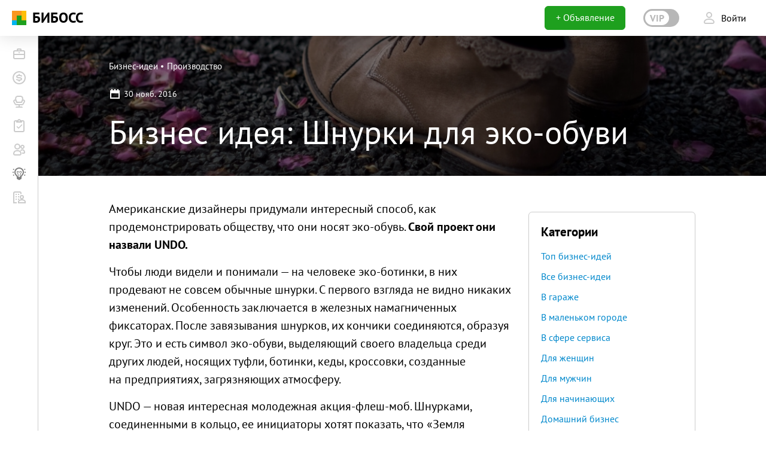

--- FILE ---
content_type: text/html; charset=UTF-8
request_url: https://www.beboss.ru/bizideas/494-shnurki-dlya-eko-obuvi
body_size: 23294
content:
<!DOCTYPE html>
<html lang="ru" class="pseudo-active no-touchevents">
<head>
    
<meta charset="UTF-8">
    <meta name="viewport" content="width=device-width, initial-scale=1, maximum-scale=1, minimum-scale=1, user-scalable=0">
<meta name="csrf-param" content="_csrf">
    <meta name="csrf-token" content="uYninoybHdDLiSW1rUhj5oqNTHtWxHZAyx-jPDsBlKeJv6HR49BynI3ocoOZGzfS6do0FAOgHXm5L_JwXkzt8A==">
<title>Шнурки для эко-обуви</title>
<meta property="og:image" content="https://www.beboss.pro/new/files/54/4d/boots-18402351920-dbv5m2.1180x600.jpg">
<meta name="relap-image" content="https://www.beboss.pro/new/files/54/4d/boots-18402351920-dbv5m2.1180x600.jpg">
<meta itemprop="image" content="https://www.beboss.pro/new/files/54/4d/boots-18402351920-dbv5m2.1180x600.jpg">
<meta name="twitter:image:src" content="https://www.beboss.pro/new/files/54/4d/boots-18402351920-dbv5m2.1180x600.jpg">
<meta property="og:title" content="Шнурки для эко-обуви">
<meta name="twitter:title" content="Шнурки для эко-обуви">
<meta name="description" content="Американские дизайнеры придумали интересный способ, как продемонстрировать обществу, что они носят эко-обувь. Свой проект они назвали UNDO.Чтобы люди видели и понимали — на человеке...">
<meta property="og:description" content="Американские дизайнеры придумали интересный способ, как продемонстрировать обществу, что они носят эко-обувь. Свой проект они назвали UNDO.Чтобы люди видели и понимали — на человеке...">
<meta itemprop="description" content="Американские дизайнеры придумали интересный способ, как продемонстрировать обществу, что они носят эко-обувь. Свой проект они назвали UNDO.Чтобы люди видели и понимали — на человеке...">
<meta name="twitter:description" content="Американские дизайнеры придумали интересный способ, как продемонстрировать обществу, что они носят эко-обувь. Свой проект они назвали UNDO.Чтобы люди видели и понимали — на человеке...">
<meta name="keywords" content="что, эко, люди, обуви, они, ботинки, американские, показать">
<meta name="apple-itunes-app" content="app-id=1215260350">
<meta property="og:site_name" content="beboss.ru">
<meta itemprop="name" content="beboss.ru">
<meta name="twitter:site" content="beboss.ru">
<meta name="twitter:card" content="summary_large_image">
<link href="/android-app-manifests/bizideas.json" rel="manifest">
<link href="https://www.beboss.ru/bizideas/494-shnurki-dlya-eko-obuvi" rel="canonical">
<link href="https://www.beboss.ru/css1762959157/style-top.css?v=1758630861&amp;pst=1762959157" rel="stylesheet">
<style type="text/css">.faq-head__title {
  font-size: 50px;
  line-height: 1.2;
  font-weight: bold;
  margin-bottom: 40px;
}

.faq-answer__title {
  font-size: 30px;
}

.faq-answer__item {
  border-bottom: 1px solid rgba(0, 0, 0, 0.2);
  overflow: hidden;
  font-size: 20px;
}

.faq-answer__item.active {
  background-color: #ECEEF2;
}

.faq-answer__item.active .faq-answer__icon i {
  transform: rotate(-180deg);
  transition: 300ms;
}

.faq-answer__item.active .faq-answer__link:hover {
  background-color: transparent;
}

.faq-answer__link {
  display: flex;
  cursor: pointer;
  padding: 15px 20px 15px 15px;
}

.faq-answer__link:hover {
  background-color: #E9F6E9;
}

.faq-answer__link.glob-link:hover {
  text-decoration: none;
}

.faq-answer__icon i {
  transition: 300ms;
  vertical-align: middle;
}

.faq-answer__txt {
  margin-left: 15px;
}

.faq__answer {
  margin-top: 10px;
  margin-left: 50px;
  margin-right: 50px;
  padding-bottom: 20px;
  display: none;
}

.faq__answer .wysiwyg-new__txt {
  overflow-x: visible;
}

.faq__answer .wysiwyg-new__txt:last-of-type {
  margin-bottom: 0;
}

.faq-block {
  padding: 35px 0;
}

.faq-block + .faq-block {
  border-top: 1px solid rgba(0, 0, 0, 0.2);
}

.faq__htxt {
  font-size: 20px;
  font-weight: bold;
}

.faq__txt {
  font-size: 20px;
}

.faq-txt__icon {
  margin-right: 8px;
}

.faq-txt__icon i {
  vertical-align: middle;
}

.faq__btn {
  display: inline-block;
}

.faq__btn + .faq__btn {
  margin-left: 18px;
}

.faq-fb .faq__txt {
  vertical-align: middle;
}

@media screen and (max-width: 788px) {
  .faq-answer__item {
    font-size: 18px;
  }

  .faq__htxt,
  .faq__txt {
    font-size: 18px;
  }
}

@media screen and (max-width: 530px) {
  .faq-head__title {
    font-size: 35px;
    margin-bottom: 25px;
  }

  .faq-answer__txt {
    margin-left: 7px;
  }

  .faq-answer__link {
    padding: 15px 12px;
  }

  .faq__answer {
    margin-left: 40px;
    margin-right: 40px;
  }

  .faq__btn {
    display: block;
    width: 100%;
    max-width: 240px;
  }

  .faq__btn + .faq__btn {
    margin-left: 0;
    margin-top: 20px;
  }
}
</style>    <link rel="shortcut icon" href="/favicon.ico">
    <link rel="apple-touch-icon" sizes="57x57" href="/apple-touch-icon-57x57.png">
    <link rel="apple-touch-icon" sizes="114x114" href="/apple-touch-icon-114x114.png">
    <link rel="apple-touch-icon" sizes="72x72" href="/apple-touch-icon-72x72.png">
    <link rel="apple-touch-icon" sizes="144x144" href="/apple-touch-icon-144x144.png">
    <link rel="apple-touch-icon" sizes="60x60" href="/apple-touch-icon-60x60.png">
    <link rel="apple-touch-icon" sizes="120x120" href="/apple-touch-icon-120x120.png">
    <link rel="apple-touch-icon" sizes="76x76" href="/apple-touch-icon-76x76.png">
    <link rel="apple-touch-icon" sizes="152x152" href="/apple-touch-icon-152x152.png">
    <link rel="icon" type="image/png" href="/favicon-196x196.png" sizes="196x196">
    <link rel="icon" type="image/png" href="/favicon-160x160.png" sizes="160x160">
    <link rel="icon" type="image/png" href="/favicon-96x96.png" sizes="96x96">
    <link rel="icon" type="image/png" href="/favicon-32x32.png" sizes="32x32">
    <link rel="icon" type="image/png" href="/favicon-16x16.png" sizes="16x16">
    <meta name="msapplication-TileColor" content="#da532c">
    <meta name="msapplication-TileImage" content="/mstile-144x144.png">
    <meta name="facebook-domain-verification" content="7fvzkl8c2yanl1j58p5m8q8ct8x7yo" />
<script>window.yaContextCb=window.yaContextCb||[]</script>
</head>
<body class="new-boss js-new-menu new-menu__close">


    <input type="hidden" class="js-header-is-rendered" value="true">
<input type="hidden" class="js-header-is-auth" value="true">
<input type="hidden" class="js-header-url" value="https://www.beboss.ru/new/header">
<input type="hidden" class="js-header-menu-section" value="bizideas">
<input type="hidden" class="js-current-url" value="https://www.beboss.ru/bizideas/494-shnurki-dlya-eko-obuvi">
<input type="hidden" class="js-header-menu-is-personal" value="">
<input type="hidden" class="js-header-menu-is-bootstrap" value="0">
<input type="hidden" class="js-header-menu-hide" value="">
<input type="hidden" class="js-url-change-city" value="https://www.beboss.ru/site/change-city/country-1/https%253A%252F%252Fwww.beboss.ru%252Fbizideas%252F494-shnurki-dlya-eko-obuvi">
        <input type="hidden" class="js-header-change-city" value="1">
        <input type="hidden" class="js-header-notifications" value="1">

<div class="beboss-head js-head-beboss">
    <div class="beboss-head__left">
        <div class="beboss-head__burger js-beboss-burger">
            <span></span>
        </div>

                    <a href="https://www.beboss.ru" class="beboss-head__logo-container">
                <div class="beboss-head__logo-icon">
                    <i class="icon-logo-3"></i>
                </div>
                <div class="beboss-head__logo-text">БИБОСС</div>
            </a>
        
                    
                        </div>
    <div class="beboss-head__right">
        <div class="beboss-head__btn-add beboss-head__btn-add_a">
                            <a href="https://www.beboss.ru/mylistings/chooseType?add" class="button big green paint full">+ Объявление</a>
                    </div>

        
        
                    <div class="beboss-head__btn-open beboss-head__btn-open_vip ">
                <a href="https://www.beboss.ru/personal/pro?type=header_switch&backurl=https%3A%2F%2Fwww.beboss.ru%2Fbizideas%2F494-shnurki-dlya-eko-obuvi">
                    <div class="beboss-head__vip-switch"><span>VIP</span></div>
                </a>
            </div>
        
                    <a href="/signin?site=https%3A%2F%2Fwww.beboss.ru%2Fbizideas%2F494-shnurki-dlya-eko-obuvi" class="beboss-head__btn-entry">
                <div class="bk-item">
                    <div class="bk-item__icon">
                                                    <i class="icon-24_black_user opacity02"></i>
                                            </div>
                    <div class="bk-item__txt bk-item__txt_r">Войти</div>
                </div>
            </a>
            </div>
</div>



<div class="baron baron__root baron__clipper _macosx _scrollbar beboss-menu beboss-menu_main js-beboss-main-menu js-menu-beboss">
    <div class="beboss-menu__container js-beboss-main-menu-container baron__scroller">

                    


<div class="beboss-menu__block">
            <a href="https://www.beboss.ru/franchise"
           class="beboss-menu__item ">
            <div class="beboss-menu__item-icon">
                                    <i class="icon-24_black_fr"></i>
                            </div>
            <div class="beboss-menu__item-text">Франшизы</div>
        </a>
            <a href="https://www.beboss.ru/investments"
           class="beboss-menu__item ">
            <div class="beboss-menu__item-icon">
                                    <i class="icon-24_black_invest"></i>
                            </div>
            <div class="beboss-menu__item-text">Инвестиции</div>
        </a>
            <a href="https://www.beboss.ru/business"
           class="beboss-menu__item ">
            <div class="beboss-menu__item-icon">
                                    <i class="icon-24_black_gb"></i>
                            </div>
            <div class="beboss-menu__item-text">Готовый бизнес</div>
        </a>
            <a href="https://www.beboss.ru/bplans"
           class="beboss-menu__item ">
            <div class="beboss-menu__item-icon">
                                    <i class="icon-24_black_bplan"></i>
                            </div>
            <div class="beboss-menu__item-text">Бизнес-планы</div>
        </a>
            <a href="https://www.beboss.ru/qa"
           class="beboss-menu__item ">
            <div class="beboss-menu__item-icon">
                                    <i class="icon-24_black_community"></i>
                            </div>
            <div class="beboss-menu__item-text">Сообщество</div>
        </a>
            <a href="https://www.beboss.ru/bizideas"
           class="beboss-menu__item  beboss-menu__item_active">
            <div class="beboss-menu__item-icon">
                                    <i class="icon-24_black_idea"></i>
                            </div>
            <div class="beboss-menu__item-text">Бизнес идеи</div>
        </a>
            <a href="https://www.beboss.ru/start"
           class="beboss-menu__item ">
            <div class="beboss-menu__item-icon">
                                    <i class="icon-24_black_suppl"></i>
                            </div>
            <div class="beboss-menu__item-text">Как начать бизнес</div>
        </a>
    </div>

        
    </div>
    <div class="baron__track">
        <div class="baron__free">
            <div class="js-beboss-main-menu-scrollbar baron__bar"></div>
        </div>
    </div>
</div>

<div id="wrap" class="js-wrap">
            <div id="main">
    
<div class="beboss-article" itemscope itemtype="http://schema.org/Article">
    <div itemprop="publisher" itemscope itemtype="https://schema.org/Organization">
        <meta itemprop="logo" content="/img/logo-n-footer.png" />
        <meta itemprop="name" content="БИБОСС" />
    </div>
        <meta itemprop="image" content="https://www.beboss.pro/new/files/54/4d/boots-18402351920-dbv5m2.1180x600.jpg" />
        <div class="bus__head bus__head_plan"
        style='background-image: url(https://www.beboss.pro/new/files/54/4d/boots-18402351920-dbv5m2.1180x600.jpg);'>
        <div class="container">
            <div class="bus-head">
                <div class="plan">
                    <div class="plan-head">
                        <div class="plan-head__breadcrumbs">
                            <ul class="breadcrumbs breadcrumbs_txt-small">
                                <li class="breadcrumbs__link breadcrumbs__link_white">
                                    <a href="https://www.beboss.ru/bizideas">
                                        Бизнес-идеи                                    </a>
                                </li>
                                                                    <li class="breadcrumbs__link breadcrumbs__link_white">
                                        <a href="https://www.beboss.ru/bizideas-prom">
                                            Производство                                        </a>
                                    </li>
                                                            </ul>
                        </div>
                        <div class="plan-head__statistics">
                            
<ul class="statistics statistics_white">
    <li class="statistics__item statistics__item_no-active">
        <div class="statistics__icon">
            <i class="icon-20_white_calendar"></i>
        </div>
        <p class="statistics__value">
                    <time datetime="2016-11-30T15:29:05+03:00" itemprop="datePublished">
                30 нояб. 2016 </time>
                    </p>
    </li>
                </ul>
                        </div>
                        <div class="plan-head__title plan-head__title_article">
                            <h1 class="js-title plan-head-title plan-head-title_bus" itemprop="headline">Бизнес идея: Шнурки для эко-обуви </h1>
                        </div>
                    </div>
                </div>
            </div>
        </div>

            </div>

    <div class="container">
        <div class="bus__side beboss-article__side beboss-article__side_bi colum-3 colum_r">
                        <div class="side m-t20">
                <div class="side__obj">
                    <div style="height: auto; transition: none;" class="categories categories_border m-b20">
  <div data-transition-duration="300" data-checkpoint="788" class="categories__title js-expandable-block-btn">Категории</div>
  <div class="categories__body">
    <ul class="categories-link">
                                    <li class="categories__link "><a href="https://www.beboss.ru/bizideas/top" class="categories-txt glob-link">Топ бизнес-идей</a></li>
                                        <li class="categories__link"><a href="https://www.beboss.ru/bizideas" class="categories-txt glob-link">Все бизнес-идеи</a></li>
                                                                <li class="categories__link ">
                        <a href="https://www.beboss.ru/bizideas/all/10-garage" class="categories-txt glob-link">В гараже</a>
                    </li>
                                                <li class="categories__link ">
                        <a href="https://www.beboss.ru/bizideas/all/8-small-city" class="categories-txt glob-link">В маленьком городе</a>
                    </li>
                                                <li class="categories__link ">
                        <a href="https://www.beboss.ru/bizideas/all/4-service" class="categories-txt glob-link">В сфере сервиса</a>
                    </li>
                                                <li class="categories__link ">
                        <a href="https://www.beboss.ru/bizideas/all/3-4women" class="categories-txt glob-link">Для женщин</a>
                    </li>
                                                <li class="categories__link ">
                        <a href="https://www.beboss.ru/bizideas/all/2-4men" class="categories-txt glob-link">Для мужчин</a>
                    </li>
                                                <li class="categories__link ">
                        <a href="https://www.beboss.ru/bizideas/all/11-amature" class="categories-txt glob-link">Для начинающих</a>
                    </li>
                                                <li class="categories__link ">
                        <a href="https://www.beboss.ru/bizideas/all/1-home" class="categories-txt glob-link">Домашний бизнес</a>
                    </li>
                                                <li class="categories__link ">
                        <a href="https://www.beboss.ru/bizideas/all/7-innov" class="categories-txt glob-link">Инновационные идеи</a>
                    </li>
                                                <li class="categories__link ">
                        <a href="https://www.beboss.ru/bizideas/all/5-foreign" class="categories-txt glob-link">Иностранные</a>
                    </li>
                                                <li class="categories__link ">
                        <a href="https://www.beboss.ru/bizideas/all/9-mininvest" class="categories-txt glob-link">Минимальные вложения</a>
                    </li>
                                                <li class="categories__link ">
                        <a href="https://www.beboss.ru/bizideas/all/6-production" class="categories-txt glob-link">Производство</a>
                    </li>
                                                <li class="categories__link ">
                        <a href="https://www.beboss.ru/bizideas/all/12-original" class="categories-txt glob-link">Самые оригинальные</a>
                    </li>
                        </ul>
  </div>
</div>
                </div>

            </div>
        </div>
        <div class="bus__body beboss-article__main colum-9 colum_l">

            
            
            <div class="wysiwyg-new"  itemprop="articleBody">
                <div class="wysiwyg-new__txt"><p>Американские дизайнеры придумали интересный способ, как продемонстрировать обществу, что они носят эко-обувь. <strong>Свой проект они назвали UNDO.</strong></p><p>Чтобы люди видели и понимали — на человеке эко-ботинки, в них продевают не совсем обычные шнурки. С первого взгляда не видно никаких изменений. Особенность заключается в железных намагниченных фиксаторах. После завязывания шнурков, их кончики соединяются, образуя круг. Это и есть символ эко-обуви, выделяющий своего владельца среди других людей, носящих туфли, ботинки, кеды, кроссовки, созданные на предприятиях, загрязняющих атмосферу.</p><p>UNDO — новая интересная молодежная акция-флеш-моб. Шнурками, соединенными в кольцо, ее инициаторы хотят показать, что «Земля круглая» и все плохое, сделанное природе, обязательно вернется. Молодые люди подсчитали, что от каждой произведенной пары обуви воздух загрязняется на 30 фунтов углекислого газа, а за год компании продают около 25 млрд таких пар.</p></div><div class="wysiwyg-new__photo-gallery js-gallery">
                        <div class="edit-news-body__img">
                            <div class="inline-gallery-block">
                                <div class="inline-gallery-slider" style="width: 300%"><div style="width: 33.333333333333%" class="inline-gallery-slider__item" data-pos="1">
                                <img src="https://www.beboss.pro/new/files/29/17/undo-laces-01-f7yirj.1180x600.jpg" class="plan-body-img" alt="" loading="lazy">
                            </div><div style="width: 33.333333333333%" class="inline-gallery-slider__item" data-pos="2">
                                <img src="https://www.beboss.pro/new/files/31/1d/undopressimages3-tdyfku.1180x600.jpg" class="plan-body-img" alt="" loading="lazy">
                            </div><div style="width: 33.333333333333%" class="inline-gallery-slider__item" data-pos="3">
                                <img src="https://www.beboss.pro/new/files/25/61/undo-laces-03-aenogx.1180x600.jpg" class="plan-body-img" alt="" loading="lazy">
                            </div>    </div>
                    </div><div class="edit-load-foto__add"> <div class="edit-load-photo-add__item js-gallery-sort-a js-gallery-li"
                                        data-pos="1"
                                        data-desc="">
                                        <div class="edit-load-photo-add__img js-gallery-image-div hover">
                                            <img src="https://www.beboss.pro/new/files/ca/14/undo-laces-01-79wnj6.cropped180x140.jpg" class="edit-load-photo-img" alt="" loading="lazy">
                                        </div>
                                    </div> <div class="edit-load-photo-add__item js-gallery-sort-a js-gallery-li"
                                        data-pos="2"
                                        data-desc="">
                                        <div class="edit-load-photo-add__img js-gallery-image-div">
                                            <img src="https://www.beboss.pro/new/files/d3/c2/undopressimages3-f-ajsg.cropped180x140.jpg" class="edit-load-photo-img" alt="" loading="lazy">
                                        </div>
                                    </div> <div class="edit-load-photo-add__item js-gallery-sort-a js-gallery-li"
                                        data-pos="3"
                                        data-desc="">
                                        <div class="edit-load-photo-add__img js-gallery-image-div">
                                            <img src="https://www.beboss.pro/new/files/cf/e8/undo-laces-03-pctdy0.cropped180x140.jpg" class="edit-load-photo-img" alt="" loading="lazy">
                                        </div>
                                    </div></div></div>
                    <div class="clear"></div></div><div class="wysiwyg-new__txt"><p>Чтобы улучшить экологическую ситуацию в мире некоторые производители участвуют в определенных программах, связанных с экологией:</p><ul><li>высаживают зеленые насаждения</li><li>используют солнечную энергию, солнечные панели-батареи вместо тепловых электростанций и прочих невозобновляемых источников энергии</li><li>используют энергию ветра</li></ul><p>Создатели проекта UNDO надеются, что в скором времени он станет международным, популярным и обязательно соберет в своих рядах огромное количество единомышленников.</p></div>                <!-- <div class="edit-new__bottom-line"></div>-->
            </div>

            <div id="rating" class="m-t50 m-b50 rate-idea js-rating-four-widget"
     data-action-url="https://www.beboss.ru/bizideas/set-rating-four"
     data-id-object="494"
     data-type=""
     data-is-voted="0"
     data-active-id-action=""
>
    <div class="rate-idea__body">
        <div class="rate-idea__item js-rate-item">
            <div class="rate-idea__qt js-chart-qt" data-qt="1">1</div>
            <div class="rate-idea__btn js-rate-item-btn" data-id-action="1">
                <div class="rate-idea__icon-container">
                    <i class="icon-rate-idea_yes rate-idea__icon off"></i>
                    <i class="icon-rate-idea_yes_active rate-idea__icon on"></i>
                </div>
                <div class="rate-idea__txt">Попрет</div>
            </div>
        </div>
        <div class="rate-idea__item js-rate-item">
            <div class="rate-idea__qt js-chart-qt" data-qt="2">4</div>
            <div class="rate-idea__btn js-rate-item-btn" data-id-action="4">
                <div class="rate-idea__icon-container">
                    <i class="icon-rate-idea_no rate-idea__icon off"></i>
                    <i class="icon-rate-idea_no_active rate-idea__icon on"></i>
                </div>
                <div class="rate-idea__txt">Не попрет</div>
            </div>
        </div>
    </div>
</div>

                        <div class="realize-idea b_pad-20 m-b40">
                                <div class="bk-subtitle">Идея реализована?</div>
                <p class="m-t15">Если вам знакома компания, которая реализовала эту идею, расскажите всем о ней!</p>
                                <a href="https://www.beboss.ru/bizideas/494/offer-company" class="button green big m-t20">
                    Рекомендовать компанию                </a>
            </div>
                    </div>
    </div>

</div>
<div class="container">
                    <div style="text-align: center; border-top: 1px solid rgb(30, 160, 30); padding-top: 20px;padding-bottom: 20px;max-width:100%;">
                <!-- Yandex.RTB R-A-6428495-9 -->
                <div id="yandex_rtb_R-A-6428495-9"></div>
                <script>
                    window.yaContextCb.push(()=>{
                        Ya.Context.AdvManager.render({
                            "blockId": "R-A-6428495-9",
                            "renderTo": "yandex_rtb_R-A-6428495-9"
                        })
                    })
                </script>
            </div>
        </div>
<div id="phone" class="mfp-hide mfp-with-anim publ-phone-modal"></div>
<div id="access-error" class="bk-popup mfp-hide"><a href="" class="bk-popup__close modal_close"><i class="icon-24_black_close"></i></a>
    <div class="bk-popup__title">Ошибка доступа</div>
    <div class="bk-popup__subtitle">Контактные данные доступны только автору бизнес-идеи</div>
    <a href="" class="modal_close button green paint high m-t20">Ок</a>
</div>
<div id="become-vip" class="bk-popup bk-popup_bg-light-green mfp-hide">
    <div class="bk-popup-flex bk-popup-flex_jc-sb">
        <div class="bk-popup__title">Контактные данные доступны только VIP-пользователям портала</div>
        <div><i class="icon-70_lock"></i></div>
    </div><a href="https://www.beboss.ru/personal/pro?type=bizideas_contact_comment&backurl=https%3A%2F%2Fwww.beboss.ru%2Fbizideas%2F494-shnurki-dlya-eko-obuvi" class="button green paint high m-t10">Стать VIP</a>
</div>
<div class="footer-before">
    <div class="articl background-grey">
    <div class="articl__block ">
        <div class="container">
                            <div class="articl__head articl__head_interest">
                    <p class="articl-head-txt articl-head-txt_interest">Смотрите также</p>
                </div>

                <div class="share share_four">
                    <div class="share__body share__body_border-no">
                                                    <div class="share__item">
                                <a title="Чистка обуви "
                                   href="https://www.beboss.ru/bizideas/585-chistka-obuvi">
                                    <div class="home-body__img">
                                        <img
                                            alt="Чистка обуви"
                                            class="home-body-img"
                                            src="https://www.beboss.pro/new/files/bd/33/shoeshine-724771920-y3suww.cropped280x140.jpg">

                                        <div class="home-body-img__description">
                                            <p class="home-body-img-description">Чистка обуви</p>
                                        </div>
                                    </div>
                                </a>

                                <div class="home-body__txt">
                                    <p class="home-body-txt">
                                        Старая идея в новом формате.                                    </p>
                                </div>
                            </div>
                            <div class="share__item share__item_border"></div>
                                                    <div class="share__item">
                                <a title="Примерка обуви онлайн? Реально!"
                                   href="https://www.beboss.ru/bizideas/1098-primerka-obuvi-onlayn-realno">
                                    <div class="home-body__img">
                                        <img
                                            alt="Примерка обуви онлайн? Реально!"
                                            class="home-body-img"
                                            src="https://www.beboss.pro/new/files/3c/63/legs-4349181920-imbt9f.cropped280x140.jpg">

                                        <div class="home-body-img__description">
                                            <p class="home-body-img-description">Примерка обуви онлайн? Реально!</p>
                                        </div>
                                    </div>
                                </a>

                                <div class="home-body__txt">
                                    <p class="home-body-txt">
                                        Новинка, которая увеличит продажи в онлайн-магазинах.                                    </p>
                                </div>
                            </div>
                            <div class="share__item share__item_border"></div>
                                                    <div class="share__item">
                                <a title="Светящиеся шнурки"
                                   href="https://www.beboss.ru/bizideas/2451-svetyaschiesya-shnurki">
                                    <div class="home-body__img">
                                        <img
                                            alt="Светящиеся шнурки"
                                            class="home-body-img"
                                            src="https://www.beboss.pro/new/files/bd/21/sneaker-10249811920-n41ryl.cropped280x140.jpg">

                                        <div class="home-body-img__description">
                                            <p class="home-body-img-description">Светящиеся шнурки</p>
                                        </div>
                                    </div>
                                </a>

                                <div class="home-body__txt">
                                    <p class="home-body-txt">
                                        Оригинальный гардероб.                                    </p>
                                </div>
                            </div>
                            <div class="share__item share__item_border"></div>
                                                    <div class="share__item">
                                <a title="Обучающая кнопка для детской обуви"
                                   href="https://www.beboss.ru/bizideas/4371-obuchayuschaya-knopka-dlya-detskoy-obuvi">
                                    <div class="home-body__img">
                                        <img
                                            alt="Обучающая кнопка для детской обуви"
                                            class="home-body-img"
                                            src="https://www.beboss.pro/new/files/35/f1/children-17251161920-1mg-4k.cropped280x140.jpg">

                                        <div class="home-body-img__description">
                                            <p class="home-body-img-description">Обучающая кнопка для детской обуви</p>
                                        </div>
                                    </div>
                                </a>

                                <div class="home-body__txt">
                                    <p class="home-body-txt">
                                        Каждый ботинок на своей ножке.                                    </p>
                                </div>
                            </div>
                            <div class="share__item share__item_border"></div>
                                            </div>
                </div>
                    </div>
    </div>
</div>

    <input type="hidden" id="url_delete_comment" name="" value="/new/ajx/bizideas/comment/delete"><input type="hidden" id="url_restore_comment" name="" value="/new/ajx/bizideas/comment/restore"><input type="hidden" id="url_rating_comment" name="" value="/new/ajx/bizideas/comment/rating"><input type="hidden" class="js-id_object-init-widget" name="" value="494"><div id="comments" class="comment_bosszon comment background-grey">

        <div class="container">
    
        <div id="p0" data-pjax-container="" data-pjax-push-state data-pjax-timeout="10000" data-pjax-scrollto>
        <div class="comment__head">
            <h2 class="comment__head-title">
                Комментарии •<span>0</span>
            </h2>
        </div>


        <div class="comment__tape">
            <div class="comment-user">

                            </div>
        </div>

        
        </div>
        <div class="comment__you comment_add">
            <div class="comment-you">
                <div class="comment-you__body ">
                    <div class="comment-you__img">
                        <img src="https://www.beboss.ru/img/user-min.jpg"  class="comment-you-img">
                    </div>
                    <div class="comment-you__obj">
                        <div style="display: none" class="textarea">
                            <div class="textarea__body">
                                <label class="textarea__input">
                                    <textarea class="js-click-textarea textarea-input resize-vertical"></textarea>
                                </label>
                            </div>
                        </div>
                        <div style="display: none" class="comment-you__btn">
                            <a data-auto-auth="true" data-id_object="494" data-from="comment" data-url="/new/ajx/bizideas/comment/save" class="js-comment-save button green paint big text-lighter">
                                Добавить комментарий                            </a>
                        </div>
                        <div class="form">
                            <div class="form__input">
                                <input type="text" placeholder="Ваш комментарий" class="js-comment-click input input_big">
                            </div>
                        </div>
                    </div>
                </div>
            </div>
        </div>
        </div>
    </div>




<div id="commentForm" class="pop-up-complain mfp-hide">
    <p class="pop-up-complain__title">Пожаловаться на комментарий</p>
    <form class="pop-up-complain__form js-complain-form" data-action="/new/complaint/xajax/save">
        <input type="hidden" name="id_object" class="id_object" value="">
        <input type="hidden" name="object" class="object" value="gobiz_comments">
        <input type="hidden" name="link" class="link" value="">
                    <fieldset class="pop-up-complain__reasons complain-reasons js-complain-reason">
                                    <input id="complain-reasons-11"
                           type="radio" name="id_complain_type" value="11" class="complain-reasons__input-r">
                    <label for="complain-reasons-11"
                           class="complain-reasons__label"
                                                >
                        Реклама                    </label>
                                    <input id="complain-reasons-12"
                           type="radio" name="id_complain_type" value="12" class="complain-reasons__input-r">
                    <label for="complain-reasons-12"
                           class="complain-reasons__label"
                                                >
                        Оскорбление                    </label>
                                    <input id="complain-reasons-13"
                           type="radio" name="id_complain_type" value="13" class="complain-reasons__input-r">
                    <label for="complain-reasons-13"
                           class="complain-reasons__label"
                                                >
                        Пропаганда наркотиков                    </label>
                                    <input id="complain-reasons-14"
                           type="radio" name="id_complain_type" value="14" class="complain-reasons__input-r">
                    <label for="complain-reasons-14"
                           class="complain-reasons__label"
                                                >
                        Призыв к незаконной деятельности                    </label>
                                    <input id="complain-reasons-15"
                           type="radio" name="id_complain_type" value="15" class="complain-reasons__input-r">
                    <label for="complain-reasons-15"
                           class="complain-reasons__label"
                            addtext="1"                    >
                        Другое                    </label>
                            </fieldset>
                <fieldset class="pop-up-complain__txt-date complain-txt-date">
            <textarea class="complain-txt-date__input complain-txt-date__input_textarea hide js-complain-other"
                      placeholder="Дополнительная информация" name="text"></textarea>
            <input type="text" name="name" placeholder="Ваше имя"
                   value=""
                   class="complain-txt-date__input">
            <input type="text" name="phone"
                   placeholder="Ваш телефон"
                   class="complain-txt-date__input" value="">
            <input type="text" name="email"
                   placeholder="E-mail"
                   class="complain-txt-date__input" value="">
        </fieldset>

        <button class="pop-up-complain__btn pop-up-complain__btn_send button green paint big important js-complain-go">Отправить жалобу</button>
        <a href="javascript:void(0)" class="login-modal__close js-close-complain-form">
            <i class="icon-20_black_close opacity02"></i>
        </a>
    </form>
</div>

</div>
    <input type="hidden" id="autologin_url" name="" value="/new/header">

</div>
    <div class="beboss-footer ">
    <div class="beboss-footer__main">
        <div class="container">
            <div class="beboss-footer__main-top">
                <a class="beboss-footer__logo-container" href="https://www.beboss.ru">
                    <div class="beboss-footer__logo-icon ">
                                                    <i class="icon-logo-3"></i>
                        
                    </div>
                    <div class="beboss-footer__logo-text">
                        БИБОСС                    </div>
                </a>
                            </div>
            <div class="beboss-footer__main-bottom">
                <div class="beboss-footer__col">
                    <div class="beboss-footer__subtitle">Разделы</div>
                    <ul class="beboss-footer__menu">
                                                    <li class="beboss-footer__item">
                                <a class="bf-item" href="https://www.beboss.ru/franchise">
                                    <div class="bf-item__icon">
                                        <i class="icon-24_white_fr"></i>                                    </div>
                                    <div class="bf-item__text">Франшизы</div>
                                </a>
                            </li>
                                                    <li class="beboss-footer__item">
                                <a class="bf-item" href="https://www.beboss.ru/qa">
                                    <div class="bf-item__icon">
                                        <i class="icon-24_white_community"></i>                                    </div>
                                    <div class="bf-item__text">Сообщество</div>
                                </a>
                            </li>
                                                    <li class="beboss-footer__item">
                                <a class="bf-item" href="https://www.beboss.ru/business">
                                    <div class="bf-item__icon">
                                        <i class="icon-24_white_gb"></i>                                    </div>
                                    <div class="bf-item__text">Готовый бизнес</div>
                                </a>
                            </li>
                                                    <li class="beboss-footer__item">
                                <a class="bf-item" href="https://www.beboss.ru/investments">
                                    <div class="bf-item__icon">
                                        <i class="icon-24_white_invest"></i>                                    </div>
                                    <div class="bf-item__text">Инвестиции</div>
                                </a>
                            </li>
                                                    <li class="beboss-footer__item">
                                <a class="bf-item" href="https://www.beboss.ru/bizideas">
                                    <div class="bf-item__icon">
                                        <i class="icon-24_white_idea"></i>                                    </div>
                                    <div class="bf-item__text">Бизнес идеи</div>
                                </a>
                            </li>
                                                    <li class="beboss-footer__item">
                                <a class="bf-item" href="https://www.beboss.ru/bplans">
                                    <div class="bf-item__icon">
                                        <i class="icon-24_white_bplan"></i>                                    </div>
                                    <div class="bf-item__text">Бизнес-планы</div>
                                </a>
                            </li>
                                                    <li class="beboss-footer__item">
                                <a class="bf-item" href="https://www.beboss.ru/start">
                                    <div class="bf-item__icon">
                                        <i class="icon-24_white_kn"></i>                                    </div>
                                    <div class="bf-item__text">Как начать бизнес</div>
                                </a>
                            </li>
                                                    <li class="beboss-footer__item">
                                <a class="bf-item" href="https://www.beboss.ru/franchise/rating">
                                    <div class="bf-item__icon">
                                        <i class="icon-24_white_lightning"></i>                                    </div>
                                    <div class="bf-item__text">Рейтинг франшиз</div>
                                </a>
                            </li>
                                            </ul>
                </div>
                <div class="beboss-footer__col">
                    <div class="beboss-footer__subtitle">
                        Проекты                    </div>
                    <ul class="beboss-footer__menu">
                                                    <li class="beboss-footer__item">
                                <a class="bf-item" href="https://www.beboss.ru/journal">
                                    <div class="bf-item__text">Бизнес-журнал</div>
                                </a>
                            </li>
                                                    <li class="beboss-footer__item">
                                <a class="bf-item" href="https://www.beboss.ru/journal/events">
                                    <div class="bf-item__text">Календарь мероприятий</div>
                                </a>
                            </li>
                                                    <li class="beboss-footer__item">
                                <a class="bf-item" href="https://www.beboss.ru/tm">
                                    <div class="bf-item__text">Товарные знаки</div>
                                </a>
                            </li>
                                                    <li class="beboss-footer__item">
                                <a class="bf-item" href="https://www.beboss.ru/tournament">
                                    <div class="bf-item__text">BEBOSS TOURNAMENT</div>
                                </a>
                            </li>
                                                    <li class="beboss-footer__item">
                                <a class="bf-item" href="https://www.beboss.ru/investments/where-invest">
                                    <div class="bf-item__text">Куда вложить деньги</div>
                                </a>
                            </li>
                                            </ul>
                </div>
                <div class="beboss-footer__col">
                    <div class="beboss-footer__subtitle">
                        БИБОСС                    </div>
                    <ul class="beboss-footer__menu">
                                                    <li class="beboss-footer__item">
                                <a class="bf-item" href="https://www.beboss.ru/about">
                                    <div class="bf-item__text">О портале</div>
                                </a>
                            </li>
                                                    <li class="beboss-footer__item">
                                <a class="bf-item" href="https://www.beboss.ru/feedback">
                                    <div class="bf-item__text">Отзывы о нас</div>
                                </a>
                            </li>
                                                    <li class="beboss-footer__item">
                                <a class="bf-item" href="https://www.beboss.ru/services">
                                    <div class="bf-item__text">Рекламные услуги</div>
                                </a>
                            </li>
                                                    <li class="beboss-footer__item">
                                <a class="bf-item" href="https://www.beboss.ru/job">
                                    <div class="bf-item__text">Работа у нас</div>
                                </a>
                            </li>
                                                    <li class="beboss-footer__item">
                                <a class="bf-item" href="https://www.beboss.ru/adresses">
                                    <div class="bf-item__text">Контактные данные</div>
                                </a>
                            </li>
                                            </ul>
                </div>
                <div class="beboss-footer__soc-container">
                    <div class="beboss-footer__subtitle">Соцсети</div>
                    <noindex>
                        <ul class="beboss-footer__menu beboss-footer__menu_soc">
                                                            <li class="beboss-footer__item">
                                    <a class="bf-item" href="http://vk.com/beboss" rel="nofollow noopener"
                                       target="_blank">
                                        <div class="bf-item__icon">
                                            <i class="icon-24_white_vk"></i>                                        </div>
                                        <div class="bf-item__text">Вконтакте</div>
                                    </a>
                                </li>
                                                            <li class="beboss-footer__item">
                                    <a class="bf-item" href="https://t.me/beboss_ru" rel="nofollow noopener"
                                       target="_blank">
                                        <div class="bf-item__icon">
                                            <i class="icon-24_white_tg"></i>                                        </div>
                                        <div class="bf-item__text">Телеграм</div>
                                    </a>
                                </li>
                                                            <li class="beboss-footer__item">
                                    <a class="bf-item" href="https://www.youtube.com/@BebossRus" rel="nofollow noopener"
                                       target="_blank">
                                        <div class="bf-item__icon">
                                            <i class="icon-24_white_yt"></i>                                        </div>
                                        <div class="bf-item__text">Youtube</div>
                                    </a>
                                </li>
                                                            <li class="beboss-footer__item">
                                    <a class="bf-item" href="https://dzen.ru/id/5dc91b82f5a25e6c5ca73095?share_to=link" rel="nofollow noopener"
                                       target="_blank">
                                        <div class="bf-item__icon">
                                            <i class="icon-24_white_dzen"></i>                                        </div>
                                        <div class="bf-item__text">Дзен</div>
                                    </a>
                                </li>
                                                            <li class="beboss-footer__item">
                                    <a class="bf-item" href="https://vkvideo.ru/@beboss" rel="nofollow noopener"
                                       target="_blank">
                                        <div class="bf-item__icon">
                                            <i class="icon-24_white_vk_video"></i>                                        </div>
                                        <div class="bf-item__text">VK Видео</div>
                                    </a>
                                </li>
                                                            <li class="beboss-footer__item">
                                    <a class="bf-item" href="https://rutube.ru/u/beboss/" rel="nofollow noopener"
                                       target="_blank">
                                        <div class="bf-item__icon">
                                            <i class="icon-24_white_rutube"></i>                                        </div>
                                        <div class="bf-item__text">RUTUBE</div>
                                    </a>
                                </li>
                                                    </ul>
                    </noindex>
                </div>
                <div class="beboss-footer__btn-container">
                    <div class="beboss-footer__btn">
                        <a class="button white full" href="https://t.me/beboss_chat">
                            <div class="bf-item align-middle">
                                <div class="bf-item__icon">
                                    <i class="icon-24_white_tg"></i>                                </div>
                                <div class="bf-item__text">Чат предпринимателей</div>
                            </div>
                        </a>
                    </div>
                    <div class="beboss-footer__btn">
                        <a class="button white full" href="https://www.beboss.ru/mobile">
                            <div class="bf-item align-middle">
                                <div class="bf-item__icon">
                                    <i class="icon-24_white_iphone"></i>                                </div>
                                <div class="bf-item__text">Мобильные приложения</div>
                            </div>
                        </a>
                    </div>
                    <div class="beboss-footer__btn">
                        <a class="button white full"
                           href="/service-contact">
                            <div class="bf-item align-middle">
                                <div class="bf-item__icon">
                                    <i class="icon-24_white_help_center"></i>                                </div>
                                <div class="bf-item__text">Служба поддержки</div>
                            </div>
                        </a>
                    </div>
                </div>
            </div>
        </div>
    </div>
    <div class="beboss-footer__bottom">
        <div class="container">
            <div class="beboss-footer__bottom-container">

                                    <p class="bf-item__text" style="padding-bottom:20px;">
                        Портал БИБОСС использует данные браузера пользователя (cookie, ip адрес и местоположение) для обеспечения корректной работы разделов сайта и сбора статистики.                        <br />Оставаясь на сайте, вы соглашаетесь на сбор этих данных.                        <br /><a href='/faq/4' class='glob-link' target='_blank'>Политика конфиденциальности БИБОСС.</a>
                    </p>
                                <div class="beboss-footer__copyright">
                    <div class="bf-item">
                        <div class="bf-item__text">
                            © БИБОСС 2006-2025                        </div>
                    </div>
                    <div class="beboss-footer__li">
                        <noindex>
                            <a href="//www.liveinternet.ru/stat/BeBossru/index.html?id=0;id=5;period=month;total=yes"
                               class="footer-office__link" target="_blank" rel="nofollow noopener">
                                <img src="/img/footer/Counter.jpg" alt="liveinternet"
                                     title="LiveInternet: показано число просмотров и посетителей за 24 часа">
                            </a>
                        </noindex>
                    </div>
                </div>
            </div>
        </div>
    </div>
</div>


</div>


    <input type="hidden" class="js-SignInUpModalHeaderUrl" name="" value="https://www.beboss.ru/new/header">    <input type="hidden" class="js-SignInUpModalFormErrDefault" name="" value="Требуется авторизация.">    <input type="hidden" class="js-SignInUpModalFormUrl" name="" value="/signin/ajx/get-form?use_bootstrap=0"><input type="hidden" class="js-UpdateHeaderUrl" name="" value="https://www.beboss.ru/new/header"><div class="bk-preload-bg full-width js-bk-preload-bg-beboss-full hide a-fade"></div>
<div class="bk-preload-block full-width js-bk-preload-block-beboss-full hide a-fade">
    <div class="bk-preload-wrap">
        <div class="bk-preload__body">
            <div class="bk-preload__content bk-preload__content_front">
                <div class="bk-preload__item border bk-preload__item_orange"></div>
                <div class="bk-preload__item border bk-preload__item_green"></div>
                <div class="bk-preload__item border bk-preload__item_yellow"></div>
                <div class="bk-preload__item border bk-preload__item_blue"></div>
            </div>
            <div class="bk-preload__content bk-preload__content_right">
                <div class="bk-preload__item border"></div>
                <div class="bk-preload__item border"></div>
                <div class="bk-preload__item border"></div>
                <div class="bk-preload__item border"></div>
            </div>
        </div>
    </div>
</div><link href="https://www.beboss.ru/css1762959157/style-bottom.css?v=1758630861&amp;pst=1762959157" rel="stylesheet">
<link href="https://www.beboss.ru/css/jquery.jscrollpane.css?pst=1762959157" rel="stylesheet">
<style type="text/css">.optional-button,.optional-button.for-bell{font-family:Arial;font-size:12px;font-style:normal;font-weight:400;line-height:normal;color:#000;padding:3px 4px 3px 8px;border-radius:10px;background:hsla(0,0%,100%,.8);border:1px solid rgba(0,0,0,.1);width:-moz-fit-content;width:fit-content;display:inline-flex;align-items:center;cursor:pointer!important;position:absolute;top:8px;right:8px;z-index:50}.optional-button.for-bell svg,.optional-button svg{margin-left:4px}.optional-button.for-bell:hover .optional-button__tooltip-box,.optional-button:hover .optional-button__tooltip-box{display:block}.optional-button__tooltip-box,.optional-button__tooltip-box.for-bell{position:absolute;top:-1px;right:-1px;cursor:auto;display:none}.for-bell.optional-button__tooltip,.optional-button__tooltip{color:#000;font-family:Arial;font-size:12px;font-weight:400;line-height:normal;border-radius:10px;border:1px solid rgba(0,0,0,.1);background:#fff;padding:4px;min-width:180px}.for-bell.optional-button__tooltip .optional-button,.optional-left .optional-button{right:auto;left:8px}.for-bell.optional-button__tooltip .optional-button__tooltip-box,.optional-left .optional-button__tooltip-box{left:-1px;right:auto}.for-bell.optional-bottom .optional-button,.optional-bottom .optional-button{top:auto;bottom:8px}.for-bell.optional-bottom .optional-button__tooltip-box,.optional-bottom .optional-button__tooltip-box{bottom:-1px;top:auto}.for-bell.optional-bottom.optional-button-promotion .optional-button,.optional-bottom.optional-button-promotion .optional-button{left:56px}.for-bell .static-button{width:100%}.for-bell .static-button .optional-button{position:relative;top:auto;left:auto;bottom:auto;right:auto;margin-top:8px}@media (max-width:575.98px){.for-bell.optional-button__tooltip,.optional-button__tooltip{min-width:115px}}
/*# sourceMappingURL=ad.css.map */
</style>
<link href="https://www.beboss.ru/new/assets/fa5dbc4a/css/plus/wysiwyg.css?v=1762959213&amp;pst=1762959157" rel="stylesheet">
<style type="text/css">.inline-gallery-block {
    overflow: hidden;
}

.inline-gallery-slider {
    position: relative;
    left: 0;
}

.inline-gallery-slider .inline-gallery-slider__item {
    float: left;
    position: relative;
}

.image-uploader input[type='file'] {
    width: 100%;
    height: 40px;
    display: block;
    position: absolute;
    top: 0;
    left: 0;
    opacity: 0;
    cursor: pointer;
}

.image-uploader-full input[type='file'] {
    width: 100%;
    height: 40px;
    display: block;
    position: absolute;
    top: 0;
    left: 0;
    opacity: 0;
    cursor: pointer;
}

.gallery-image-desc {
    min-height: 20px;
}

.edit-load-photo-add__img.hover:before {
    background-color: transparent;
    border: 3px solid;
    border-color: #000000;
    box-sizing: border-box;
    cursor: pointer;
}

.edit-load-photo-add__img-diff:before {
    content: "";
    position: absolute;
    top: 0;
    left: 0;
    width: 100%;
    height: 100%;
}

.htCore_custom {
    border-collapse: separate;
    border-spacing: 0;
    margin: 0;
    border-width: 0;
    table-layout: fixed;
    outline-width: 0;
    width: auto !important;
}

.htCore_custom td {
    min-width: 30px;
}

.htCore_custom tr th {
    width: 0 !important;
    height: 0 !important;
    display: none !important;
}

.wysiwyg-textarea {
    height: 120px !important;
}

.edit-widget__button {
    margin-top:20px;
}

.edit-load__video {
    text-align: center;
    padding: 20px 0;
}

.cke_editable:focus {
    outline: none;
    -webkit-box-shadow: 0 0 8px 0 rgba(50, 50, 50, 0.75);
    -moz-box-shadow:    0 0 8px 0 rgba(50, 50, 50, 0.75);
    box-shadow:         0 0 8px 0 rgba(50, 50, 50, 0.75);
}</style>
<style type="text/css">.fr-reviews-body-video {
    height: auto !important;
}</style>
<link href="https://www.beboss.ru/new/assets/58c50c3f/magnific-popup.min.css?v=1762959215&amp;pst=1762959157" rel="stylesheet">
<style type="text/css">/*!
 * @copyright Copyright &copy; Kartik Visweswaran, Krajee.com, 2013
 * @package yii2-widgets
 * @subpackage yii2-widget-growl
 * @version 1.0.0
 *
 * Styling for \kartik\widgets\Growl widget for Bootstrap 3.0
 * Built for Yii Framework 2.0
 * Author: Kartik Visweswaran
 * Year: 2014
 * For more Yii related demos visit http://demos.krajee.com
 */.kv-alert-separator{clear:both;margin-top:10px;margin-bottom:13px;border:0;height:1px;background-image:-webkit-linear-gradient(left,rgba(0,0,0,0),rgba(0,0,0,.15),rgba(0,0,0,0));background-image:-moz-linear-gradient(left,rgba(0,0,0,0),rgba(0,0,0,.15),rgba(0,0,0,0));background-image:-ms-linear-gradient(left,rgba(0,0,0,0),rgba(0,0,0,.15),rgba(0,0,0,0));background-image:-o-linear-gradient(left,rgba(0,0,0,0),rgba(0,0,0,.15),rgba(0,0,0,0))}.alert-growl{border-radius:10px;background-color:#191919;background-color:rgba(25,25,25,.9);border-width:2px;border-color:#fff;border-color:rgba(255,255,255,.9);color:#fff;box-shadow:0 0 10px #191919;box-shadow:0 0 10px rgba(25,25,25,.8)}.alert-growl button.close{color:#fff;opacity:1}.alert-growl img{float:left;padding:0 5px 0 0}.alert-growl .alert-link{color:#fff}</style>
<style type="text/css">.baron__clipper {
    overflow: hidden;
}
.baron__scroller {
    overflow-y: scroll;
    -ms-overflow-style: none;
    -moz-box-sizing: border-box;
    box-sizing: border-box;
    margin: 0;
    border: 0;
    padding: 0;
    width: 100%;
    height: 100%;
    -webkit-overflow-scrolling: touch;
    /* remove line to customize scrollbar in iOs */
}
.baron__scroller::-webkit-scrollbar {
    width: 0;
    height: 0;
}
.baron__track {
    display: none;
    position: absolute;
    top: 0;
    right: 0;
    bottom: 0;
}
.baron._scrollbar .baron__track {
    display: block;
}
.baron__free {
    position: absolute;
    top: 0;
    bottom: 0;
    right: 0;
}
.baron__bar {
    display: none;
    position: absolute;
    right: 0;
    z-index: 1;
    width: 10px;
    background: #999;
}
.baron._scrollbar .baron__bar {
    display: block;
}
.baron__control {
    display: none;
}

/* Mac OS X */
.baron._macosx .baron__track {
    opacity: 1;
    position: absolute;
    z-index: 3;
    top: 2px;
    bottom: 2px;
    right: 0;
    width: 0;
}
.baron._macosx._scrollbar .baron__track {
    opacity: 1;
}
.baron._macosx .baron__bar {
    position: absolute;
    z-index: 1;
    width: 4px;
    border-radius: 3px;
    background: #333;
    opacity: 0;
    transition: .1s opacity .2s linear;
    pointer-events: auto;
}
.baron._dragging .baron__bar {
    /*opacity: 1;*/
}
.baron._macosx .baron__bar:hover,
.baron._scrolling .baron__bar {
    transition-duration: 0s;
    transition-delay: 0s;
    opacity: .3;
}
</style>
<link href="https://www.beboss.ru/new/assets/2f46d553/jquery.tooltip.css?v=1762959215&amp;pst=1762959157" rel="stylesheet">
<style type="text/css">#boss-loader-icon {
    width: 200px;
    height: 200px;
    background-image: url('/new/img/preloader.gif?1');
    background-repeat: no-repeat;
    margin: 10px auto;
}

#boss-loader-icon {
    display: none;
    position: fixed;
    left: 50%;
    top: 50%;
    margin-top: -100px;
    margin-left: -100px;
    z-index: 999999999999999;
}

#boss-loader-background {
    display: none;
    position: fixed;
    left: 0;
    top: 0;
    width: 100%;
    height: 100%;
    background: #fff;
    opacity: 0.5;
    z-index: 2000;
}
</style>
<script src="https://www.beboss.ru/new/assets/117eec4/jquery.min.js?v=1762959213&amp;pst=1762959157"></script>
<script src="https://www.beboss.ru/new/assets/b798358/yii.js?v=1762959213&amp;pst=1762959157"></script>
<script src="https://www.beboss.ru/new/assets/9c7a6a4e/js/bcaptcha-asset.js?v=1762959213&amp;pst=1762959157"></script>
<script src="https://www.beboss.ru/new/assets/ed7d708f/js/beboss-helpers-asset.js?v=1762959213&amp;pst=1762959157"></script>
<script src="https://www.beboss.ru/new/assets/37e05496/js/firebase.js?v=1762959213&amp;pst=1762959157"></script>
<script src="https://www.beboss.ru/new/assets/f4537597/js/index.js?v=1762959213&amp;pst=1762959157"></script>
<script type="text/javascript">$(document).ready(function (){

    var lazy = ($('[data-lazy]') || []);

    lazy.map(function (inx, el) {
        addPreloadBlock($(el), true);
    });

    function checkLazyBlocks() {
        lazy = lazy.filter(function (indx, el) {
            var block = $(el);
            var w_height = $(window).height();
            console.log(block.get(0).getBoundingClientRect().top);
            console.log(w_height);
            if (block.get(0).getBoundingClientRect().top < w_height + 100
                && block.get(0).getBoundingClientRect().top > (-1 * w_height) - 100) {
                var url = block.data('url');
                var container = $(block.data('container'));
                $.ajax({
                    url: url,
                    method: 'post',
                    dataType: 'json',
                    success: function (res) {
                        removePreloadBlock(block, true);
                        if (Object.keys(res.data).length > 0) {
                            container.append(res.data.tpl);
                        }
                    }
                });
                return false;
            }
            return true;
        });
    }

    setTimeout(function(){
        checkLazyBlocks();
    }, 2000);



    window.onscroll = function () {
        checkLazyBlocks();
    };

    function addPreloadBlock($block, $slider, opacity) {
        $slider = $slider || false;
        opacity = opacity || false;

        if ($slider) {
            $block.append($('.js-preload-block').html());
        } else {
            $block.css('position', 'relative');
            var $b = $block.append($('.js-preload-inner-block').html());

            if (opacity) {
                $b.find('.bk-preload-bg').css('opacity', '1');
            }
        }

        return $block;
    }

    function removePreloadBlock($block, $slider) {
        $slider = $slider || false;

        if ($slider) {
            $block.find('.js-preload-wrap').remove();
        } else {
            $block.removeAttr('position');
            $block.find('.bk-preload-bg').remove();
            $block.find('.bk-preload-block').remove();
        }
    }

});
</script>
<script type="text/javascript" async="async">(function () {
    function c() {
        setTimeout(function beboss_counters() {
            (function (d, w, c) {
                (w[c] = w[c] || []).push(function () {
                    try {
                        w.yaCounter194860 = new Ya.Metrika({
                            id: 194860,
                            clickmap: true,
                            trackLinks: true, webvisor: true
                        });
                    } catch (e) {
                    }
                });

                var n = d.getElementsByTagName("script")[0],
                    s = d.createElement("script"),
                    f = function () {
                        n.parentNode.insertBefore(s, n);
                    };
                s.type = "text/javascript";
                s.async = true;
                s.src = (d.location.protocol == "https:" ? "https:" : "http:") + "//mc.yandex.ru/metrika/watch.js";

                if (w.opera == "[object Opera]") {
                    d.addEventListener("DOMContentLoaded", f);
                } else {
                    f();
                }
            })(document, window, "yandex_metrika_callbacks");

            new Image().src = "//counter.yadro.ru/hit;BeBossru?r" +
                escape(document.referrer) + ((typeof (screen) == "undefined") ? "" :
                    ";s" + screen.width + "*" + screen.height + "*" + (screen.colorDepth ?
                    screen.colorDepth : screen.pixelDepth)) + ";u" + escape(document.URL) +
                ";" + Math.random();



            (window.Image ? (new Image()) : document.createElement('img')).src = location.protocol + '//vk.com/rtrg?r=oKAtAa4xKa4g5ZxbWBAxQcF2aSCzjOPWjEoqOaxx3S27*HNIZ5vhHCF3WhnsXmFJ8QJxK4jSZThXH0KAfLF0gzPbbOF4gu5z/pa/pKOraU6l2EpkV8nQI7TQjs2jce4qxrX5TnWQKuPtlqITfcY1bKPEWgDDDnoMadXZ7t413XA-';
        }, 2000);
    }

    function ready(fn) {
        if (document.readyState != 'loading') {
            fn();
        } else if (document.addEventListener) {
            document.addEventListener('DOMContentLoaded', fn);
        } else {
            document.attachEvent('onreadystatechange', function () {
                if (document.readyState != 'loading')
                    fn();
            });
        }
    }

    ready(c);
})();
</script>
<script src="https://www.beboss.ru/new/assets/9b5b884c/script.js?v=1762959213&amp;pst=1762959157"></script>
<script src="https://www.beboss.ru/new/assets/9b5b884c/main.js?v=1762959213&amp;pst=1762959157"></script>
<script src="https://www.beboss.ru/engine/js/beboss-head.js?pst=1762959157"></script>
<script type="text/javascript">$(function(){

    $('.js-item-dropdown').on('click', function (e) {
        e.preventDefault();
        $(this).siblings('.js-sublist').stop().slideToggle(500);
        $(this).find('i').stop().toggleClass('active');
        $(this).closest('.faq-answer__item').stop().toggleClass('active');
    });

    $(document).ready(function(){
        setTimeout(function() {
            $('.js-item-dropdown').each(function(){
                $(this).siblings('.js-sublist').stop().slideToggle(500);
                $(this).find('i').stop().toggleClass('active');
                $(this).closest('.faq-answer__item').stop().toggleClass('active');
            });
        }, 1000);
    })
});
</script>
<script type="text/javascript">$(function () {
    ////////////////////////////////////////
    // gallery slider
    $(document).on('click', '.js-gallery-li', function () {
        var $this = $(this);
        var $gallery = $this.closest('.js-gallery');
        var pos = $this.attr('data-pos');
        var $look_desc = $gallery.find('.js-image-desc');

        if ($look_desc != 'undefined') {
            $look_desc.html($this.attr('data-desc'));
        }

        $this.parent().find('.hover').removeClass('hover');
        $this.find('.js-gallery-image-div').addClass('hover');

        $gallery.find('.inline-gallery-slider').animate({
            left: -(100 * (pos - 1)) + '%'
        }, 300);
    });

    window.onload = function () {
        Gifffer();
    };

    $(document).on('click', '.js-video-play-icon', function () {
        $(this).next('.js-video-load').click();
    });

    // change video preview image to video player
    $(document).on('click', '.js-video-load', function () {
        var $this = $(this);

        if ($this.attr('data-video-url') == undefined || $this.attr('data-video-type') == undefined) {
            console.log('need set DATA-VIDEO-TYPE and DATA-VIDEO-URL attribute!!!');
        } else {
            $this.prev('.js-video-play-icon').remove();
            $this.replaceWith(VideoTool.getVideo($this.attr('data-video-url'), $this.attr('data-video-type')));
        }
    });

    $('.js-out-link').each(function () {
        var $i = $(this);
        $i.attr('href', $i.data('h'));
        $i.attr('data-h', null);
        $i.removeClass('js-out-link');

        if ($i.attr('class') == '') {
            $i.attr('class', null);
        }
    });
});
</script>
<script type="text/javascript">var VideoTool = {
    getVideoFromString: function (str) {
        var youtube = this._getYouTubeVideoFromString(str);
        var vimeo = this._getVimeoVideoFromString(str);
        var rutube = this._getRuTubeVideoFromString(str);

        if (youtube !== false) {
            return youtube;
        } else if (vimeo !== false) {
            return vimeo;
        } else if (rutube !== false) {
            return rutube;
        } else {
            return false;
        }
    },

    _getYouTubeVideoFromString: function (str) {
        if(str.includes('youtube.com/shorts')) {
            str = str.replace('shorts', 'embed');
        }
        var match = str.match(/(?:youtube(?:-nocookie)?\.com\/(?:[^/]+\/.+\/|(?:v|e(?:mbed)?)\/|.*[?&]v=)|youtu\.be\/)([^"&?/ ]{11})/i);

        if (match) {
            return {
                description: null,
                sort_index: null,
                value: 'https://www.youtube.com/embed/' + match[1],
                video_type: 1,
                type: 'video',
                name: 'video'
            }
        } else {
            return false;
        }
    },

    _getVimeoVideoFromString: function (str) {
        var match = str.match(/(?:https?:\/\/)?(?:www\.|player\.)?vimeo.com\/(?:channels\/(?:\w+\/)?|groups\/([^\/]*)\/videos\/|album\/(\d+)\/video\/|video\/|)(\d+)(?:$|\/|\?)/);

        if (match) {
            return {
                description: null,
                sort_index: null,
                value: 'https://player.vimeo.com/video/' + match[3],
                video_type: 2,
                type: 'video',
                name: 'video'
            }
        } else {
            return false;
        }
    },

    _getRuTubeVideoFromString: function (str) {
        var match = str.match(/rutube\.ru\/video\/([^\&\?\/]+)/) ||
            str.match(/video\.rutube\.ru\/([^\&\?\/]+)/) ||
            str.match(/rutube\.ru\/play\/embed\/([^\&\?\/]+)/);

        if (match) {
            return {
                description: null,
                sort_index: null,
                value: 'https://rutube.ru/play/embed/' + match[1],
                video_type: 3,
                type: 'video',
                name: 'video'
            }
        } else {
            return false;
        }
    },

    getVideo: function(str, type) {
        if(type == 1) {
            return '<iframe title="YouTube video player"\
                    class="youtube-player"\
                    type="text/html"\
                    width="778" height="450"\
                    src="'+ this._getYouTubeVideoFromString(str).value +'?autoplay=1"\
                    frameborder="0" allowFullScreen>\
        </iframe>';
        } else if(type == 2) {
            return '<object width="778" height="450">\
                        <param name="movie" value="'+ this._getVimeoVideoFromString(str).value +'?autoplay=1" />\
                        <param name="wmode" value="window" />\
                        <param name="allowFullScreen" value="true" />\
                            <embed src="'+ this._getVimeoVideoFromString(str).value +'?autoplay=1"\
                                    type="application/x-shockwave-flash"\
                                    wmode="window" width="778" height="450"\
                                    allowFullScreen="true" ></embed>\
                    </object>';
        } else if(type == 3) {
            return '<iframe src="'+ this._getRuTubeVideoFromString(str).value +'?badge=0&autoStart=true"\
                        width="778"\
                        height="450"\
                        frameborder="0"\
                        webkitallowfullscreen\
                        mozallowfullscreen\
                        allowfullscreen>\
                    </iframe>';
        } else {
            return false;
        }
    }
};
</script>
<script type="text/javascript">!function(t,e){"object"==typeof exports&&"object"==typeof module?module.exports=e():"function"==typeof define&&define.amd?define("Gifffer",[],e):"object"==typeof exports?exports.Gifffer=e():t.Gifffer=e()}(this,function(){function t(t,e,i){var n=r.createElement("DIV"),o=i.getAttribute("class"),a=i.getAttribute("id");o?n.setAttribute("class",i.getAttribute("class")):null,a?n.setAttribute("id",i.getAttribute("id")):null,n.setAttribute("style","position:relative;cursor:pointer;");var d=r.createElement("DIV");d.setAttribute("class","wysiwyg-new__play js-video-play-icon");var l=r.createElement("i");l.setAttribute("class","icon-norm icon-50_white_play"),d.appendChild(l);var p=r.createElement("i");p.setAttribute("class","icon-hover icon-50_green_play"),d.appendChild(p);var s=r.createElement("DIV");return s.setAttribute("style","width:0;height: 0;border-top:14px solid transparent;border-bottom:14px solid transparent;border-left:14px solid rgba(0, 0, 0, 0.5);position:absolute;left:26px;top:16px;"),d.appendChild(s),n.appendChild(d),i.parentNode.replaceChild(n,i),{c:n,p:d}}function e(t,e,i,r,n){var o=t.parentNode.offsetWidth,a=(t.parentNode.offsetHeight,r/n);return e.toString().indexOf("%")>0&&(e=parseInt(e.toString().replace("%","")),e=e/100*o,i=e/a),{w:e,h:i}}function i(i){var r,n,o,a,d,l,p,s,f,u,c,h,g=!1;r=i.getAttribute("data-gifffer"),a=i.getAttribute("data-gifffer-width"),d=i.getAttribute("data-gifffer-height"),l=i.getAttribute("data-gifffer-duration"),i.style.display="block",o=document.createElement("canvas"),u=!(!o.getContext||!o.getContext("2d")),a&&d&&u&&(f=t(a,d,i)),i.onload=function(){u&&(a=a||i.width,d=d||i.height,f||(f=t(a,d,i)),n=f.c,p=f.p,h=e(n,a,d,i.width,i.height),n.addEventListener("click",function(){clearTimeout(c),g?(g=!1,n.appendChild(p),n.removeChild(s),n.appendChild(o),s=null):(g=!0,s=document.createElement("IMG"),s.setAttribute("style","width:"+h.w+"px;height:"+h.h+"px;"),s.setAttribute("data-uri",Math.floor(1e5*Math.random())+1),setTimeout(function(){s.src=r},0),n.removeChild(p),n.removeChild(o),n.appendChild(s),parseInt(l)>0&&(c=setTimeout(function(){g=!1,n.appendChild(p),n.removeChild(s),n.appendChild(o),s=null},l)))}),o.width=h.w,o.height=h.h,o.getContext("2d").drawImage(i,0,0,h.w,h.h),n.appendChild(o),n.setAttribute("style","position:relative;cursor:pointer;width:"+h.w+"px;height:"+h.h+"px;"))},i.src=r}var r=document,n=function(){var t,e=0;for(t=r.querySelectorAll("[data-gifffer]");e<t.length;++e)i(t[e])};return n});</script>
<script type="text/javascript">$(function() {
    $('.js-access-error, .js-become-vip').magnificPopup({
        closeOnBgClick: true,
        showCloseBtn: false,
        midClick: false
    });

    $(document).on('click', '.modal_close', function (e) {
        $.magnificPopup.close();
        e.preventDefault();
    });

    $(document).on('click', '.js-show-phone', function () {
        var $block = $('#phone');
        var $this = $(this);

        if ($block.html().length == 0) {
            $.ajax({
                url: $this.data('url'),
                dataType: 'json',
                method: 'post',
                loadIcon: true,
                loadBack: true,
                data: {
                    id: $this.data('id')
                },
                success: function (res) {
                    if (res.result) {
                        $block.html($(res.data.view));

                        $.magnificPopup.open({
                            type: 'inline',
                            preloader: false,
                            modal: true,
                            fixedBgPos: true,
                            fixedContentPos: true,
                            items: {
                                src: '#phone'
                            }
                        });
                        $('.js-show-phone').html(res.data.phone);
                        updateUsersActionsBattery();
                    } else if (res.result === false && res.data) {
                        location.href = res.data.url;
                    } else {
                        notify(res.message, 4000, 'danger');
                    }
                }
            });
        } else {
            $.magnificPopup.open({
                type: 'inline',
                preloader: false,
                modal: true,
                fixedBgPos: true,
                fixedContentPos: true,
                items: {
                    src: '#phone'
                }
            });
        }

        return false;
    });
});
</script>
<script type="text/javascript">(function ($) {
    $.fn.decimalOnly = function () {
        $(this).keydown(function (event) {
            // Allow: backspace, delete, tab, escape, and enter
            if (event.keyCode == 46 || event.keyCode == 8 || event.keyCode == 9 || event.keyCode == 27 || event.keyCode == 13 ||
                    // Allow: Ctrl+A
                (event.keyCode == 65 && event.ctrlKey === true) ||
                    // Allow: home, end, left, right
                (event.keyCode >= 35 && event.keyCode <= 39)
            ) {
                // let it happen, don't do anything
                return;
            } else if (event.keyCode == 190) {  // period
                if ($(this).val().indexOf('.') !== -1) // period already exists
                    event.preventDefault();
                else
                    return;
            } else {
                // Ensure that it is a number and stop the keypress
                if (event.shiftKey || (event.keyCode < 48 || event.keyCode > 57) && (event.keyCode < 96 || event.keyCode > 105 )) {
                    event.preventDefault();
                }
            }
        });
    };

    $.fn.numericOnly = function (prop) {
        var options = $.extend({
            comma: false,
            dot: false
        }, prop);

        $(document).on('keydown', $(this).selector, function (event) {
            // Allow: backspace, delete, tab, escape, and enter
            if (event.keyCode == 46 || event.keyCode == 8 || event.keyCode == 9 || event.keyCode == 27 || event.keyCode == 13 ||
                    // Allow: Ctrl+A
                (event.keyCode == 65 && event.ctrlKey === true) ||
                    // Allow: home, end, left, right
                (event.keyCode >= 35 && event.keyCode <= 39) ||
                (options.comma == true && event.keyCode == 188) ||
                (options.dot == true && event.keyCode == 190)
            ) {
                // let it happen, don't do anything
                return;
            } else {
                // Ensure that it is a number and stop the keypress
                if (event.shiftKey || (event.keyCode < 48 || event.keyCode > 57) && (event.keyCode < 96 || event.keyCode > 105 )) {
                    event.preventDefault();
                }
            }
        });
    }
})(jQuery);
</script>
<script type="text/javascript">$('body').on('click', '.js-confirm', function(e) {
    e.preventDefault();
    var text = $(this).data('confirm');

    if(typeof text == 'undefined') {
        text = 'Точно удалить?';
    }

    return confirm(text);
});
</script>
<script type="text/javascript">function urlValidate(str) {
    var regexp = /(ftp|http|https):\/\/(\w+:{0,1}\w*@)?(\S+)(:[0-9]+)?(\/|\/([\w#!:.?+=&%@!\-\/]))?/;
    return regexp.test(str);
}</script>
<script type="text/javascript">$(function () {
    function expandableBlock() {
        var windowWidth,
            duration,
            timeoutId;

        function launchExpandableBlock() {
            if (windowWidth !== scrollWidth()) {
                $('.js-expandable-block-btn').each(function () {
                    clearTimeout(timeoutId);
                    var expBlock = $(this).parent(),
                        expBody = $(this).siblings(),
                        checkpoint = $(this).data('checkpoint');
                    if (scrollWidth() < checkpoint) {
                        if (expBlock.hasClass('active')) {
                            expBlock.height('auto');
                            expBody.show();
                        } else {
                            expBody.hide();
                            expBlock.height($(this).outerHeight(true));
                            expBlock.css('transition', "none");
                        }
                    } else {
                        expBody.show();
                        expBlock.height('auto').removeClass('active');
                        expBlock.css('transition', "none");
                    }
                });
            }
            windowWidth = scrollWidth();
            function scrollWidth() {
                var div = document.createElement('div');
                div.style.overflowY = 'scroll';
                div.style.width = '50px';
                div.style.height = '50px';
                div.style.visibility = 'hidden';
                document.body.appendChild(div);
                var scrollWidth = div.offsetWidth - div.clientWidth;
                document.body.removeChild(div);
                return $(window).width() + scrollWidth;
            }
        }
        function expandBlock(expBtn) {
            clearTimeout(timeoutId);
            duration = expBtn.data('transition-duration');
            var expBlock = expBtn.parent(),
                expBody = expBtn.siblings(),
                checkpoint = expBtn.data('checkpoint');
            expBlock.css('transition', "height "+duration+"ms linear");

            if (windowWidth < checkpoint) {
                function calcHeightBtn() {
                    return expBtn.outerHeight(true);
                }
                function calcHeightBody() {
                    return expBody.outerHeight(true);
                }
                function calcHeightBlock() {
                    return calcHeightBtn() + calcHeightBody();
                }
                if (expBlock.hasClass('active')) {
                    expBlock.height(calcHeightBlock());
                    expBlock.removeClass('active');
                    expBlock.height(calcHeightBtn());

                    /*чтобы не перейти к элементам форм с помощью tab*/
                    timeoutId = setTimeout(function () {
                        if (!expBlock.hasClass('active')) {
                            expBody.hide();
                            expBlock.css('transition', "none");
                        }
                    }, duration);
                } else {
                    expBlock.addClass('active');
                    expBody.show();
                    expBlock.height(calcHeightBlock);

                    /*чтобы после раскрытия блока менялась высота*/
                    timeoutId = setTimeout(function () {
                        if (expBlock.hasClass('active')) {
                            expBlock.height('auto');
                        }
                    }, duration);
                }
            }
        }
        /*Запуски функции*/
        $(window).on('resize orientationchange load', function() {
            launchExpandableBlock();
        });
        $('.js-expandable-block-btn').on('click', function() {
            expandBlock($(this));
        });
    }
    expandableBlock();
});</script>
<script src="https://www.beboss.ru/new/assets/2a442982/js/rating_four.js?v=1762959221&amp;pst=1762959157"></script>
<script src="https://www.beboss.ru/new/assets/eeb1b6b4/main.js?v=1762959221&amp;pst=1762959157"></script>
<script src="https://www.beboss.ru/new/assets/6b4a879b/jquery.pjax.js?v=1762959221&amp;pst=1762959157"></script>
<script src="https://www.beboss.ru/new/assets/58c50c3f/jquery.magnific-popup.min.js?v=1762959215&amp;pst=1762959157"></script>
<script type="text/javascript">$(function () {

    /** Обработчик на кнопку жалобы */
    $(document).on('click', '.js-link_complain', function () {
        var idForm = $(this).attr('href'),
            idObject = $(this).attr('data-id');
        $(idForm).find('.id_object').val(idObject);
        $(idForm).find('.link').val($(this).data('url'));

        $.magnificPopup.open({
            closeOnBgClick: false,
            showCloseBtn: false,
            midClick: true,
            items: {
                src: idForm
            },
            type: 'inline'
        });

        return false;
    });

    $(document).on('click', '.js-close-complain-form', function (e) {
        e.preventDefault();
        var $form = $(this).parents('.js-complain-form');
        clearForm($form);
        $.magnificPopup.instance.close();
    });

    /** Откртие поля для доп. информации */
    $(document).on('click', '.js-complain-reason label', function () {
        var $this = $(this),
            textArea = $this.parents('form').find('.js-complain-other');

        if ($this.attr('addtext') !== undefined) {
            textArea.removeClass('hide');
        } else {
            textArea.addClass('hide');
        }
    });

    /** Отправка жалобы */
    $(document).on('click', '.js-complain-go', function (e) {
        e.preventDefault();

        var $this = $(this),
            $form = $this.parents('.js-complain-form'),
            action = $form.data('action');
        $this.attr('disabled', true);

        $.ajax({
            url: action,
            type: 'post',
            loadIcon: true,
            loadBack: true,
            dataType: 'json',
            data: $form.serialize(),
            success: function (json) {
                if (json.result === true) {
                    $this.attr('disabled', false);

                    notify(json.message, 5000, 'success');
                    $.magnificPopup.close();

                    if (json.data.headerUpdate === true) {
                        BebossHelpers.layout.headerUpdate();
                    }

                    clearForm($form);
                } else {
                    var error = '';

                    if (json.data && json.data.length != 0) {
                        $.each(json.data, function (i, v) {
                            error += v[0] + '<br>';
                        });
                    } else {
                        error += json.message;
                    }

                    notify(error, 5000, 'danger');
                    $this.attr('disabled', false);
                }
            },
            error: function () {
                $this.attr('disabled', false);
            }
        });

    });

    function clearForm(form) {
        $(form).find('.js-complain-other').addClass('hide').val('');
        $(form).find('.complain-reasons__input-r:checked').prop('checked', false);
        $(form).find('.id_object').val('');
        $(form).find('.link').val('');
    }
});</script>
<script type="text/javascript">$(function(){
    $.fn.simulateClick = function() {
        return this.each(function() {
            if('createEvent' in document) {
                var doc = this.ownerDocument,
                    evt = doc.createEvent('MouseEvents');
                evt.initMouseEvent('click', true, true, doc.defaultView, 1, 0, 0, 0, 0, false, false, false, false, 0, null);
                this.dispatchEvent(evt);
            } else {
                this.click(); // IE
            }
        });
    }

    $(document).on('afterRegister', '[data-auto-auth]', function (e, callback) {
        e.preventDefault();
        callback();
        var self = $(this);
        $.ajax({
            url: $('#autologin_url').val(),
            type: 'get',
            dataType: 'json',
            success: function (data) {
                if (data.result) {
                    $('.js-head-beboss, .js-menu-beboss, .js-menu-beboss__rightLeft-btn, .js-menu-beboss__up').remove();
                    $('.js-new-menu').prepend(data.data.template);

                    $(".js-head-beboss").removeClass('head-beboss_hide');
                    $(".js-menu-beboss").removeClass('menu-beboss_hide');

                    self.simulateClick();
                }
            }
        });
        return false;
    });
});

function addAnEventListener(obj, evt, func) {
    if ('addEventListener' in obj) {
        obj.addEventListener(evt, func, false);
    } else if ('attachEvent' in obj) {//IE
        obj.attachEvent('on' + evt, func);
    }
}

function openPopup(options, context) {
    var url = options.url;
    var popup;
    var params = {
        'geoId': options.geoId,
        'geoTimeZone': options.geoTimezone,
        'site': options.site,
        'fullUrl': options.fullUrl,
        'from': options.from
    };
    url += '?params=' + JSON.stringify(params);

    var centerWidth = (window.screen.width - options.popup.width) / 2,
        centerHeight = (window.screen.height - options.popup.height) / 2;

    popup = window.open(url, "boss_zone_popup", "width=" + options.popup.width + ",height=" + options.popup.height + ",left=" + centerWidth + ",top=" + centerHeight + ",resizable=no,scrollbars=yes,toolbar=no,menubar=no,location=no,directories=no,status=no,location=no");
    window.addEventListener("message", function (e) {
        if (typeof e.data != 'undefined' && e.data == 'boss-zone') {
            popup.close();
            window['auth'] = true;
            context.trigger('afterRegister',[function(){
                $(document).off('afterRegister');
                // $('[data-auto-auth]').off('click');
                //  $(document).off('click','[data-auto-auth]');
            }]);
        } else {
            context.trigger('afterNotRegister');
        }
    }, false);
}
</script>
<script src="https://www.beboss.ru/new/assets/b402d5ac/js/bootstrap-growl.min.js?v=1762959213&amp;pst=1762959157"></script>
<script src="https://www.beboss.ru/engine/js/ws-system.js?pst=1762959157"></script>
<script src="https://www.beboss.ru/new/assets/5c49a2d7/js/autocomplete-plugin/autocomplete-plugin.js?v=1762959215&amp;pst=1762959157"></script>
<script src="https://www.beboss.ru/new/assets/1cbc1f85/baron.min.js?v=1762959215&amp;pst=1762959157"></script>
<script src="https://www.beboss.ru/new/assets/40bdc0b6/customSelect.js?v=1762959215&amp;pst=1762959157"></script>
<script src="https://www.beboss.ru/new/assets/f124975a/menu.js?v=2&amp;pst=1762959157"></script>
<script src="https://www.beboss.ru/engine/js/jquery.maskedinput.min.js?pst=1762959157"></script>
<script type="text/javascript">$(function () {
    var ppsTabChoose = function() { return $('.js-pop-up-tab-choose') },
        ppsTabCall = function() { return $('.js-pop-up-tab-call') },
        ppsTabMes = function() { return $('.js-pop-up-tab-mes') };
    // ppsBtnBack = $('.js-pop-up-btn-back');

    $(document).on('click', '.js-pop-up-open-tab-call', function () {
        ppsTabChoose().toggleClass('hide');
        ppsTabCall().toggleClass('hide');
        return false;
    });

    $(document).on('click', '.js-pop-up-open-tab-mes', function () {
        ppsTabChoose().toggleClass('hide');
        ppsTabMes().toggleClass('hide');
        return false;
    });

    $(document).on('click', '.js-pop-up-btn-back', function () {
        ppsTabChoose().removeClass('hide');
        ppsTabMes().addClass('hide');
        ppsTabCall().addClass('hide');
        return false;
    });

    $(document).on('click', '.js-pop-up__btn-close', function () {
        $.magnificPopup.instance.close();
    });

    $('.js-link-mfp').magnificPopup({
        closeOnBgClick: false,
        midClick: true,
        showCloseBtn: false,
        type: 'ajax',
        ajax: {
            settings: {
                type: 'POST',
                data: {
                    id_block: 'qweqweascdzxczsdawqe'
                }
            }
        },
        callbacks: {
            ajaxContentAdded: function() {
                BebossHelpers.bCaptcha.init();
            }
        }
    });

    $(document).on('click', '.js-contact_form_btn', function () {
        var $this = $(this);
        var $form = $this.closest('.js-contact_form');
        var data = $form.serialize();
        $this.attr('disabled', true);

        $.ajax({
            url: $this.attr('data-url'),
            type: 'post',
            data: data,
            loadIcon: true,
            loadBack: true,
            dataType: 'json',
            success: function (json) {
                if (json.result === true) {
                    if (json.data.header === true) {
                        bebossHeaderAjaxUpdate();
                    }

                    $('.js-services-request-block').remove();
                    notify(json.message, 5000, 'success');
                    var magnificPopup = $.magnificPopup.instance;
                    magnificPopup.close();
                    ppsTabChoose().removeClass('hide');
                    ppsTabMes().addClass('hide');
                    ppsTabCall().addClass('hide');
                } else {
                    var mess = '';

                    $.each(json.data.errors, function (i, v) {
                        mess += v + '<br>';
                    });

                    notify(mess, 5000, 'danger');
                }

                $this.attr('disabled', false);

                BebossHelpers.bCaptcha.resetAll();
            },
            error: function () {
                $this.attr('disabled', false);
            }
        });

        return false;
    });

    if (typeof jQuery.fn.inputmask !== 'undefined') {
        if ($('.js-phone-mask').length > 0) {
            $('.js-phone-mask').inputmask({
                'alias': 'phone'
            });
        }
    }
});
</script>
<script src="https://www.beboss.ru/new/assets/2f46d553/jquery.tooltip.min.js?v=1762959215&amp;pst=1762959157"></script>
<script src="https://www.beboss.ru/new/assets/a07b0c37/js/jquery.inputmask.bundle.min.js?v=1762959215&amp;pst=1762959157"></script>
<script type="text/javascript">/*!
* phone-codes/phone.js
* https://github.com/RobinHerbots/Inputmask
* Copyright (c) 2010 - 2018 Robin Herbots
* Licensed under the MIT license (http://www.opensource.org/licenses/mit-license.php)
* Version: 4.0.0-beta.5
*/

!function(factory) {
    "function" == typeof define && define.amd ? define([ "../inputmask" ], factory) : "object" == typeof exports ? module.exports = factory(require("../inputmask")) : factory(window.Inputmask);
}(function(Inputmask) {

    return Inputmask.extendAliases({
        phone: {
            alias: "abstractphone",
            maskSort: function(a, b) {
                return a.order < b.order ? -1 : 0 ;
            },
            onBeforeMask: function (value, opts) {
                return value.replace(/^8(\D)*9/, '+7$19');
            },
            onKeyPress: function(e){
                test_re =/^8 [(]_/;
                if (test_re.test(this.value) && e.key == "9") {
                    this.value = "+79";
                    return false;
                }

            },
            phoneCodes: [{
                mask: "8 (###) ###-##-##",
                cc: "RU-2",
                cd: "Russia2",
                desc_en: "",
                name_ru: "Россия2",
                desc_ru: "",
                order: 1
            }, {
                mask: "+7 (###) ###-##-##",
                cc: "RU",
                cd: "Russia",
                desc_en: "",
                name_ru: "Россия",
                desc_ru: "",
                order: 2
            }, {
                mask: "+7 (6##) ###-##-##",
                cc: "KZ",
                cd: "Kazakhstan",
                desc_en: "",
                name_ru: "Казахстан",
                desc_ru: "",
                order: 3
            }, {
                mask: "+7 (7##) ###-##-##",
                cc: "KZ",
                cd: "Kazakhstan",
                desc_en: "",
                name_ru: "Казахстан",
                desc_ru: "",
                order: 4
            }, {
                mask: "+374-##-###-###",
                cc: "AM",
                cd: "Armenia",
                desc_en: "",
                name_ru: "Армения",
                desc_ru: "",
                order: 5
            }, {
                mask: "+375 (##) ###-##-##",
                cc: "BY",
                cd: "Belarus",
                desc_en: "",
                name_ru: "Беларусь (Белоруссия)",
                desc_ru: "",
                order: 6
            }, {
                mask: "+380 (##) ###-##-##",
                cc: "UA",
                cd: "Ukraine",
                desc_en: "",
                name_ru: "Украина",
                desc_ru: "",
                order: 7
            }, {
                mask: "+996(###)###-###",
                cc: "KG",
                cd: "Kyrgyzstan",
                desc_en: "",
                name_ru: "Киргизия",
                desc_ru: "",
                order: 8
            }]
        }
    }), Inputmask;
});
</script>
<script type="text/javascript">$(function() {
    var SignMainAsset = {
        passwordShowSwitch: function ($this) {
            var $block = $this.offsetParent('.js-entry-form-group'),
                $input = $('input', $block);

            $input.prop('type', $input.attr('type') === 'password' ? 'text' : 'password');
        },
        setInputmask: function ($input) {
            if (typeof jQuery.fn.inputmask === 'undefined') {
                return false;
            }

            if ($input.length > 0) {
                $input.inputmask({
                    'alias': 'phone'
                });
            }
        },
        setFocusInput: function () {
            if ((/Android|webOS|iPhone|iPad|iPod|BlackBerry|IEMobile|Opera Mini/i.test(navigator.userAgent))) {
               return;
            }

            var isSet = false,
                $input = $('.js-set-focus-input');

            if ($input.length === 0) {
                return;
            }

            $input.each(function () {
                var $input = $(this);

                if ($input.val() === '' && !isSet) {
                    $input.focus();
                    isSet = true;
                    return false;
                }
            })
        },
        saveToCookie: function () {
            var $input = $('.js-save-to-cookie-value');

            if ($input.length === 0) {
                return;
            }

            var save = {};

            $input.each(function () {
                var $input = $(this);

                if ($input.val() !== '') {
                    save[$input.attr('name')] = $input.val();
                }
            });

            BebossHelpers.cookie.setCookie('form-value-save', save, {expires: 604800});
        },
        getCookieDataToInput: function () {
            var value = BebossHelpers.cookie.getCookie('form-value-save');

            if (typeof value === "object") {
                for (var i in value) {
                    var $in = $('.js-save-to-cookie-value[name="'+i+'"]');

                    if ($in && $in.length > 0) {
                        if ($in.val() === '') {
                            $in.val(value[i]);
                        }
                    }
                }
            }
        }
    };

    $('.js-password-show-switch').on('click', function (e) {
        e.preventDefault();
        SignMainAsset.passwordShowSwitch($(this));
    });

    $('.js-save-to-cookie').on('click', function () {
        SignMainAsset.saveToCookie();
    });

    SignMainAsset.setInputmask($('.js-entry-phone'));
    SignMainAsset.getCookieDataToInput();
    SignMainAsset.setFocusInput();
});
</script>
<script src="https://www.beboss.ru/new/assets/9d5430dd/js/sign-in-up-modal.js?v=1762959215&amp;pst=1762959157"></script>
<script type="text/javascript">/*
 * Yii EAuth extension.
 * @author Maxim Zemskov
 * @link http://github.com/Nodge/yii2-eauth/
 * @license http://www.opensource.org/licenses/bsd-license.php
 */
(function ($) {
	var popup,
		defaults = {
			popup: {
				width: 450,
				height: 380
			}
		};

	function openPopup(options) {
		if (popup != null)
			popup.close();

		var redirect_uri,
			url = redirect_uri = options.url;

		url += url.indexOf('?') >= 0 ? '&' : '?';

		if (url.indexOf('redirect_uri=') === -1) {
            url += 'redirect_uri=' + encodeURIComponent(redirect_uri) + '&';
		}

        if (typeof options.redirectSite !== "undefined") {
            url += 'site=' + encodeURIComponent(options.redirectSite) + '&';
        }

		url += 'js=';

		var centerWidth = (window.screen.width - options.popup.width) / 2,
			centerHeight = (window.screen.height - options.popup.height) / 2;

		popup = window.open(url, "yii_eauth_popup", "width=" + options.popup.width + ",height=" + options.popup.height + ",left=" + centerWidth + ",top=" + centerHeight + ",resizable=yes,scrollbars=no,toolbar=no,menubar=no,location=no,directories=no,status=yes");
		popup.focus();
	}

    window.addEventListener("message", function (e) {
        if (typeof GlobalSignInUp === "object") {
            if (typeof e.data !== 'undefined' && typeof e.data.SignInUpModalWidget !== 'undefined') {
                GlobalSignInUp.windowPostMessage(e.data.SignInUpModalWidget, e);
                if (popup != null) {
                    popup.close();
                }
            }
        }
    }, false);

	$.fn.eauth = function (services) {
		$(this).on('click', '[data-eauth-service]', function (e) {
			e.preventDefault();
			var $this = $(this);

			var service = $this.data('eauthService'),
				options = $.extend({
					url: this.href,
                    redirectSite: $this.data('eauthRedirectSite')
				}, defaults, services[service]);

			openPopup(options);
		});
	};
})(jQuery);
</script>
<script src="https://www.beboss.ru/new/assets/b798358/yii.activeForm.js?v=1762959213&amp;pst=1762959157"></script>
<script type="text/javascript">(function ($) {
    var originalAjax = $.ajax;
    var $document = $(document);

    var animationLoader = function($elem, type) {
        switch (type) {
            case 'in':
                $elem.removeClass('hide');
                setTimeout(function () {$elem.addClass('in')}, 10);
                break;
            case 'out':
                $elem.removeClass('in');
                setTimeout(function () {$elem.addClass('hide')}, 300);
                break;
            case 'hide':
                $elem.removeClass('in').addClass('hide');
                break;
        }
    };
    var transferBlockEnd = function($options){
        setTimeout(function () {
            if ($options.loadBlockContainer !== 'body') {
                $options.backElement.appendTo('body');
                $options.iconElement.appendTo('body');
                $options.backElement.css('position','fixed');
                $options.iconElement.css('position','fixed');
            }
        }, 300);
    };

    $.ajax = function (prop) {
        var options = $.extend({
            loadIcon: false,
            loadBack: false,
            loadBlockContainer: 'body',
            showLoaderOnStop: false,
            iconElement: $('.js-bk-preload-block-beboss-full'),
            backElement: $(".js-bk-preload-bg-beboss-full")
        }, prop);

        var originalSuccess = prop.success;

        prop.success = function (data, textStatus, jqXHR) {
            if (!BebossHelpers.fn.isEmpty(data)) {
                if (!BebossHelpers.fn.isEmpty(data.data) && typeof data.data._csrf === 'string') {
                    BebossHelpers.csrf.setNewCsrfToken(data.data._csrf);
                }
            }

            if (typeof originalSuccess === "function") {
                originalSuccess(data, textStatus, jqXHR);
            }
        };

        $document.off('ajaxStart ajaxStop ajaxError');

        $document.on('ajaxStart', function () {
            if (options.loadBlockContainer !== 'body') {

                options.backElement.appendTo(options.loadBlockContainer);
                options.iconElement.appendTo(options.loadBlockContainer);

                options.backElement.css('position','absolute');
                options.iconElement.css('position','absolute');
            }
            if (options.loadIcon === true) {
                animationLoader(options.iconElement, 'in');
            }

            if (options.loadBack === true) {
                animationLoader(options.backElement, 'in');
            }
        });

        if (!options.showLoaderOnStop) {
            $document.on('ajaxStop', function () {
                animationLoader(options.backElement, 'out');
                animationLoader(options.iconElement, 'out');
                transferBlockEnd(options);
            });
        }

        $document.on('ajaxError', function (event, jqxhr, settings, exception) {
            animationLoader(options.iconElement, 'hide');
            animationLoader(options.backElement, 'hide');
            transferBlockEnd(options);
            if (jqxhr.status !== 302 && jqxhr.status !== 0) {
                notify(exception, 5000, 'danger');
            }
        });

        return originalAjax.apply($, arguments);
    };
})(jQuery);



</script>
<script type="text/javascript">jQuery(document).ready(function () {
jQuery(document).pjax(".pagination__item-link a", {"push":true,"replace":false,"timeout":10000,"scrollTo":true,"container":"#p0"});
jQuery(document).on("submit", "#p0 form[data-pjax]", function (event) {jQuery.pjax.submit(event, {"push":true,"replace":false,"timeout":10000,"scrollTo":true,"container":"#p0"});});
            window['auth'] = false;
            $(document).on('click','[data-auto-auth]',function(e){
                if(typeof(window['auth']) != "undefined" && window['auth'] == true) {
                    return;
                }
                options = {
                        url: 'https://www.beboss.ru/login',
                        geoId: '43',
                        geoTimezone: 'Europe/Moscow',
                        site: 'beboss',
                        fullUrl: 'https://www.beboss.ru/bizideas/494-shnurki-dlya-eko-obuvi',
                        from: $(this).data('from'),
                        popup: {
                            width: 420,
                            height: 900
                        }
                };
                openPopup(options,$(this));
                return false;
            });

});</script><!-- Yandex.Metrika counter -->
<noscript><div><img src="//mc.yandex.ru/watch/194860" style="position:absolute; left:-9999px;" alt="" /></div></noscript>
    <script type="text/javascript">!function () {
            var t = document.createElement("script");
            t.type = "text/javascript", t.async = !0, t.src = "https://vk.com/js/api/openapi.js?162", t.onload = function () {
                VK.Retargeting.Init("VK-RTRG-127433-3WqyF"), VK.Retargeting.Hit()
            }, document.head.appendChild(t)
        }();</script>
    <noscript><img src="https://vk.com/rtrg?p=VK-RTRG-127433-3WqyF" style="position:fixed; left:-999px;" alt=""/></noscript>








<script>
var GlobalWSB;
$(function() {
    GlobalWSB = new ws_system({
        host: 'wss://www.beboss.ru/wsb',
        token: '',
        auto_restart: true,
        auto_restart_timeout: 5000,
        connect_is_topics_empty: false,
    });
});
</script></body>
</html>


--- FILE ---
content_type: text/css
request_url: https://www.beboss.ru/new/assets/fa5dbc4a/css/plus/wysiwyg.css?v=1762959213&pst=1762959157
body_size: 12121
content:
/* GRID SYSTEM */

/*Контейнер для страниц без меню*/

/* GRID SYSTEM END*/

/* #B7B7B7 */

/* #ECEEF2 */

/*rgba(0, 0, 0, 0.2); */

/*rgba(30, 160, 30, 0.5)*/

/*rgb(0, 180, 240)*/

/*перенос слова*/

/*курсоры*/

/*position relative*/

/*Возможность изменять поле ввода*/

/*отключение ховера / hover-off*/

/*Делает блокировачный щит над элементом и завешивает полупрозрачностью*/

.breadcrumbs {
  width: auto;
  overflow: initial;
  padding-top: 0;
  clear: inherit;
  font-size: 17px;
  line-height: 1.2;
  font-weight: normal;
  line-height: 1.5;
}

.breadcrumbs__link {
  user-select: none;
  margin-right: 15px;
  float: left;
  position: relative;
}

.breadcrumbs__link a:hover {
  text-decoration: underline;
}

.breadcrumbs__link:last-child {
  margin-right: 0;
}

.breadcrumbs__link:last-child:after {
  content: none;
}

.breadcrumbs__link:after {
  content: "";
  width: 4px;
  height: 4px;
  -webkit-border-radius: 100%;
  -moz-border-radius: 100%;
  border-radius: 100%;
  position: absolute;
  top: 10px;
  right: -9px;
  background-color: #000000;
}

.breadcrumbs__link_img {
  margin-top: -2px;
  margin-right: 10px;
}

.breadcrumbs__link_img:after {
  content: none;
}

.breadcrumbs__link_white {
  color: #ffffff;
}

.breadcrumbs__link_white:after {
  background-color: #ffffff;
}

.breadcrumbs__link_grey {
  color: #aaaaaa;
}

.breadcrumbs__link_grey:after {
  background-color: #aaaaaa;
}

.breadcrumbs-link-img {
  width: 30px;
  height: 30px;
  -webkit-border-radius: 100%;
  -moz-border-radius: 100%;
  border-radius: 100%;
}

.breadcrumbs_txt-small {
  font-size: 15px;
}

.breadcrumbs_txt-small .breadcrumbs__link:after {
  top: 9px;
}

.breadcrumbs_block {
  display: table;
}

.edit-new__new-view .edit-new__button-body_new {
  display: block;
}

.edit-new__new-view .edit-new__switch_full .edit-new__button-body {
  display: none;
}

.edit-new__new-view .edit-new-correction_new {
  display: block;
}

.edit-new__new-view .edit-new-correction {
  display: none;
}

.edit-new__new-view .edit-new__item {
  padding: 32px 9px 0;
  width: 100%;
}

.edit-new__new-view .edit-new__txt {
  font-size: 1rem;
  line-height: 24px;
}

.edit-new__new-view .edit-new__subtitle {
  font-size: 1.375rem;
}

.edit-new__new-view .edit-new__title {
  font-size: 2rem;
}

.edit-new__new-view .edit-new__mb-m1 {
  margin-top: 32px;
}

.edit-new__new-view .edit-video__body {
  margin-bottom: 16px;
}

.edit-new__new-view .white {
  color: #000000;
  background-color: transparent;
  box-shadow: none;
  border: none;
}

.edit-new__new-view .white:focus,
.edit-new__new-view .white:active,
.edit-new__new-view .white:not(:disabled):not(.disabled):active:focus {
  box-shadow: none;
  border: none;
}

.edit-new__new-view .white i {
  display: inline-block;
  vertical-align: middle;
  opacity: .2;
}

.edit-new__new-view .white span {
  display: inline-block;
  vertical-align: middle;
  font-size: 16px;
  margin-left: 8px;
}

.edit-new__new-view .white:hover i {
  opacity: .5;
}

.edit-new__border {
  width: 100%;
  margin: 0;
}

.edit-new__button-body_new {
  display: none;
}

.edit-new__button-body_new .white:first-of-type {
  padding: 13px 8px 13px 13px;
  color: #000000;
  pointer-events: none;
}

.edit-new__button-body_new .white:first-of-type:focus,
.edit-new__button-body_new .white:first-of-type:active,
.edit-new__button-body_new .white:first-of-type:active:focus,
.edit-new__button-body_new .white:first-of-type:focus:active {
  box-shadow: none;
  border: 1px transparent solid;
}

.edit-new__button-body_new .white:first-of-type span:nth-child(2) {
  display: none;
}

.edit-new__button-body_new .white:not(:first-of-type) {
  padding: 13px 8px;
  color: #000000;
}

.edit-new__button-body_new .white:not(:first-of-type):focus,
.edit-new__button-body_new .white:not(:first-of-type):active,
.edit-new__button-body_new .white:not(:first-of-type):active:focus,
.edit-new__button-body_new .white:not(:first-of-type):focus:active {
  box-shadow: none;
  border: 1px transparent solid;
}

.edit-new__button-body_new .white:not(:first-of-type) span {
  margin-left: 8px;
}

.edit-new-correction_new {
  display: none;
  visibility: hidden;
  opacity: 0;
  transition: all .4s;
  position: absolute;
  top: 0;
  width: calc(100% - 24px);
}

.edit-new-correction_new__body {
  position: relative;
  z-index: 10;
}

.edit-new-correction_new__btn {
  position: relative;
  height: 16px;
  cursor: pointer;
}

.edit-new-correction_new__btn hr {
  border-top: 1px solid rgba(0, 0, 0, 0.2);
  margin: 16px 0;
}

.edit-new-correction_new__btn:hover .edit-new-correction_new__btn-svg span {
  background-color: rgba(0, 0, 0, 0.5);
}

.edit-new-correction_new__btn-svg {
  position: absolute;
  top: -12px;
  left: calc(50% - 12px);
  background-color: #FFFFFF;
}

.edit-new-correction_new__btn-svg span {
  width: 24px;
  height: 24px;
  background-color: rgba(0, 0, 0, 0.2);
  display: block;
  border-radius: 50%;
  position: relative;
}

.edit-new-correction_new__btn-svg span:before {
  content: "";
  width: 2px;
  height: 12px;
  border-radius: 8px;
  background-color: #ffffff;
  position: absolute;
  top: 6px;
  left: 11px;
}

.edit-new-correction_new__btn-svg span:after {
  content: "";
  width: 12px;
  height: 2px;
  border-radius: 8px;
  background-color: #ffffff;
  position: absolute;
  top: 11px;
  left: 6px;
}

.edit-new-correction_new__add {
  display: none;
  padding: 0 8px;
  background-color: #FFFFFF;
  box-shadow: 0 0.625rem 2.5rem rgba(0, 0, 0, 0.15);
  border-radius: 8px;
  position: absolute;
  left: calc(50% - 188px);
}

.edit-new-correction_new__add .white {
  padding: 12px 8px;
}

.edit-new-correction_new__obj {
  display: none;
  position: absolute;
  right: 0;
}

.edit-new-correction_new__obj .white {
  border-radius: 50%;
  padding: 11px;
  box-shadow: 0 0.625rem 2.5rem rgba(0, 0, 0, 0.15);
}

.edit-new-correction_new__obj .white + .white {
  margin-left: 16px;
}

.edit-new-correction_new__obj .white:hover {
  box-shadow: 0 0.625rem 2.5rem rgba(0, 0, 0, 0.25);
}

.active .edit-new-correction_new .edit-new-correction_new__add,
.active .edit-new-correction_new .edit-new-correction_new__obj {
  display: block;
}

.edit-new__item {
  position: relative;
}

.edit-new__item:hover .edit-new-correction_new {
  visibility: visible;
  opacity: 1;
  transition: all .4s;
}

.wysiwyg-bootstrap .wysiwyg {
  /*wysiwyg_pro*/
}

.wysiwyg-bootstrap .wysiwyg-new * {
  box-sizing: border-box;
}

.wysiwyg-bootstrap .wysiwyg-new a {
  text-decoration: none;
  color: #0088cc;
}

.wysiwyg-bootstrap .wysiwyg-new a:focus {
  outline: none;
}

.wysiwyg-bootstrap .wysiwyg-new h3 {
  /*font-weight: bold;*/
  margin-bottom: 15px;
}

.wysiwyg-bootstrap .wysiwyg-new p {
  margin-bottom: 15px;
  padding-bottom: 0;
}

.wysiwyg-bootstrap .wysiwyg-new p.wysiwyg-new__title {
  font-size: 24px;
}

.wysiwyg-bootstrap .wysiwyg-new .plan-body-title {
  margin-bottom: 15px;
  font-size: 24px;
  font-weight: 400;
}

.wysiwyg-bootstrap .wysiwyg-new b {
  font-weight: 500;
}

.wysiwyg-bootstrap .wysiwyg-new ol {
  padding: 0;
  list-style-type: none;
  counter-reset: num;
  margin-bottom: 15px;
}

.wysiwyg-bootstrap .wysiwyg-new ol li {
  padding-left: 14px;
  margin-bottom: 10px;
  font-size: 18px;
  line-height: 1.4;
}

.wysiwyg-bootstrap .wysiwyg-new ol li:before {
  content: counter(num) '. ';
  counter-increment: num;
  color: #aaaaaa;
  padding-right: 5px;
}

.wysiwyg-bootstrap .wysiwyg-new ol li p {
  margin-left: 8px;
  display: inline;
}

.wysiwyg-bootstrap .wysiwyg-new ol li:last-child {
  margin-bottom: 0;
}

.wysiwyg-bootstrap .wysiwyg-new ul {
  padding: 0;
  margin-bottom: 15px;
  /*Убрал отступ у ul, если он идет последний*/
  /*&:last-child {
        margin-bottom: 0;
      }*/
}

.wysiwyg-bootstrap .wysiwyg-new ul li {
  position: relative;
  margin-left: 20px;
  padding-left: 20px;
  margin-bottom: 5px;
  font-size: 18px;
  line-height: 1.4;
}

.wysiwyg-bootstrap .wysiwyg-new ul li:before {
  content: "";
  width: 10px;
  height: 10px;
  top: 12px;
  left: -5px;
  margin-top: -5px;
  position: absolute;
  -webkit-border-radius: 100%;
  -moz-border-radius: 100%;
  border-radius: 100%;
  background-color: #aaaaaa;
}

.wysiwyg-bootstrap .wysiwyg-new ul li:last-child {
  margin-bottom: 0;
}

.wysiwyg-bootstrap .wysiwyg-new strong {
  font-size: inherit;
  font-weight: bold;
}

.wysiwyg-bootstrap .wysiwyg-new table {
  width: 100% !important;
  margin-bottom: 15px;
  overflow-x: auto;
  border: 0;
  border-color: #000000;
}

.wysiwyg-bootstrap .wysiwyg-new table p {
  margin-bottom: 0;
  word-break: normal;
  padding-left: 5px;
  padding-right: 5px;
}

.wysiwyg-bootstrap .wysiwyg-new img {
  width: 100%;
}

.wysiwyg-bootstrap .wysiwyg-new__img {
  display: table;
  margin: 0 auto 30px auto;
}

.wysiwyg-bootstrap .wysiwyg-new__img_original img {
  width: auto;
  max-width: 100%;
}

.wysiwyg-bootstrap .wysiwyg-new__img_big {
  width: 100%;
}

.wysiwyg-bootstrap .wysiwyg-new__img_full {
  width: 100%;
}

.wysiwyg-bootstrap .wysiwyg-new__indent .wysiwyg-new__title:first-of-type,
.wysiwyg-bootstrap .wysiwyg-new__indent .wysiwyg-new__subtitle:first-of-type {
  margin-top: 0;
}

.wysiwyg-bootstrap .wysiwyg-new__body_blog {
  margin-top: 30px;
  margin-bottom: 30px;
  padding-left: 20px;
  padding-right: 20px;
}

.wysiwyg-bootstrap .wysiwyg-new__body_blog .wysiwyg-new__title,
.wysiwyg-bootstrap .wysiwyg-new__body_blog .wysiwyg-new__subtitle,
.wysiwyg-bootstrap .wysiwyg-new__body_blog .wysiwyg-new__video,
.wysiwyg-bootstrap .wysiwyg-new__body_blog .wysiwyg-new__photo-gallery,
.wysiwyg-bootstrap .wysiwyg-new__body_blog .wysiwyg-new__txt,
.wysiwyg-bootstrap .wysiwyg-new__body_blog .wysiwyg-new__user,
.wysiwyg-bootstrap .wysiwyg-new__body_blog .wysiwyg-new__photo {
  width: 850px;
  margin: 30px auto;
}

.wysiwyg-bootstrap .wysiwyg-new__body_blog .wysiwyg-new__img_big {
  width: 850px;
}

.wysiwyg-bootstrap .wysiwyg-new__body_edit {
  margin-top: 30px;
}

.wysiwyg-bootstrap .wysiwyg-new__gif {
  display: table;
  margin: 0 auto;
  *zoom: 1;
  position: relative;
}

.wysiwyg-bootstrap .wysiwyg-new__gif:before,
.wysiwyg-bootstrap .wysiwyg-new__gif:after {
  content: " ";
  display: table;
  box-sizing: border-box;
  clear: both;
}

.wysiwyg-bootstrap .wysiwyg-new__title {
  *zoom: 1;
  font-size: 28px;
  line-height: 1.2;
  font-weight: normal;
  margin-bottom: 20px;
  position: relative;
  line-height: 1.5;
}

.wysiwyg-bootstrap .wysiwyg-new__title:before,
.wysiwyg-bootstrap .wysiwyg-new__title:after {
  content: " ";
  display: table;
  box-sizing: border-box;
  clear: both;
}

.wysiwyg-bootstrap .wysiwyg-new__title_before {
  text-align: center;
  margin-top: 0;
  margin-bottom: 20px;
}

.wysiwyg-bootstrap .wysiwyg-new__title h1 {
  font-size: inherit;
}

.wysiwyg-bootstrap .wysiwyg-new__title h2 {
  font-size: inherit;
}

.wysiwyg-bootstrap .wysiwyg-new__title a {
  text-decoration: underline;
}

.wysiwyg-bootstrap .wysiwyg-new__title p {
  margin-bottom: 0;
}

.wysiwyg-bootstrap .wysiwyg-new__subtitle {
  font-size: 24px;
  line-height: 1.2;
  font-weight: normal;
  margin-bottom: 25px;
  position: relative;
}

.wysiwyg-bootstrap .wysiwyg-new__subtitle h1 {
  font-size: inherit;
}

.wysiwyg-bootstrap .wysiwyg-new__subtitle h2 {
  font-size: inherit;
}

.wysiwyg-bootstrap .wysiwyg-new__subtitle a {
  text-decoration: underline;
}

.wysiwyg-bootstrap .wysiwyg-new__txt {
  overflow-x: auto;
  *zoom: 1;
  font-size: 18px;
  line-height: 1.4;
  position: relative;
  margin-bottom: 30px;
}

.wysiwyg-bootstrap .wysiwyg-new__txt:before,
.wysiwyg-bootstrap .wysiwyg-new__txt:after {
  content: " ";
  display: table;
  box-sizing: border-box;
  clear: both;
}

.wysiwyg-bootstrap .wysiwyg-new__txt_16 {
  font-size: 16px;
  line-height: 1.2;
  font-weight: normal;
  line-height: 1.4;
}

.wysiwyg-bootstrap .wysiwyg-new__txt a:hover {
  text-decoration: underline;
}

.wysiwyg-bootstrap .wysiwyg-new__txt p:last-child {
  margin-bottom: 0;
}

.wysiwyg-bootstrap .wysiwyg-new__txt_grey-block {
  background-color: #f0f2f5;
  padding: 30px 60px;
  -webkit-border-radius: 5px;
  -moz-border-radius: 5px;
  border-radius: 5px;
  margin-bottom: 30px;
}

.wysiwyg-bootstrap .wysiwyg-new__txt_grey-block p:last-child {
  margin-bottom: 0;
}

.wysiwyg-bootstrap .wysiwyg-new__txt_border-left {
  border-left: 5px solid;
  border-color: #aaaaaa;
  padding-left: 60px;
  padding-top: 15px;
  padding-bottom: 15px;
  margin-bottom: 30px;
}

.wysiwyg-bootstrap .wysiwyg-new__txt_border-left p:last-child {
  margin-bottom: 0;
}

.wysiwyg-bootstrap .wysiwyg-new__txt_link {
  *zoom: 1;
  background-color: #f0f2f5;
  padding: 30px 60px;
  -webkit-border-radius: 5px;
  -moz-border-radius: 5px;
  border-radius: 5px;
}

.wysiwyg-bootstrap .wysiwyg-new__txt_link:before,
.wysiwyg-bootstrap .wysiwyg-new__txt_link:after {
  content: " ";
  display: table;
  box-sizing: border-box;
  clear: both;
}

.wysiwyg-bootstrap .wysiwyg-new__txt_link .wysiwyg-new__subtitle {
  margin-top: 0;
  margin-bottom: 20px;
  text-align: center;
}

.wysiwyg-bootstrap .wysiwyg-new__txt_link p {
  position: relative;
  padding-left: 20px;
  color: #0088cc;
  margin-bottom: 10px;
  cursor: pointer;
}

.wysiwyg-bootstrap .wysiwyg-new__txt_link p:last-child {
  margin-bottom: 0;
}

.wysiwyg-bootstrap .wysiwyg-new__txt_link p:hover {
  text-decoration: underline;
}

.wysiwyg-bootstrap .wysiwyg-new__txt_link p:before {
  content: "";
  position: absolute;
  top: 11px;
  left: 0;
  width: 8px;
  height: 8px;
  -webkit-border-radius: 100%;
  -moz-border-radius: 100%;
  border-radius: 100%;
  background-color: #aaaaaa;
}

.wysiwyg-bootstrap .wysiwyg-new__txt_link .wysiwyg-new__subtitle {
  width: auto !important;
}

.wysiwyg-bootstrap .wysiwyg-new .quotes p {
  margin-bottom: 0;
}

.wysiwyg-bootstrap .wysiwyg-new__points {
  position: absolute;
  bottom: 0;
  left: 50%;
  transform: translate(-50%, 50%);
  margin-top: 30px;
  margin-bottom: 30px;
}

.wysiwyg-bootstrap .wysiwyg-new__quotes {
  margin-bottom: 30px;
}

.wysiwyg-bootstrap .wysiwyg-new__quotes a {
  text-decoration: underline;
}

.wysiwyg-bootstrap .wysiwyg-new__user {
  margin-bottom: 15px;
  *zoom: 1;
}

.wysiwyg-bootstrap .wysiwyg-new__user:before,
.wysiwyg-bootstrap .wysiwyg-new__user:after {
  content: " ";
  display: table;
  box-sizing: border-box;
  clear: both;
}

.wysiwyg-bootstrap .wysiwyg-new-user__empty {
  margin-top: 25px;
  margin-left: 25px;
}

.wysiwyg-bootstrap .wysiwyg-new-user-img {
  width: 70px;
  height: 70px;
  -webkit-border-radius: 100%;
  -moz-border-radius: 100%;
  border-radius: 100%;
}

.wysiwyg-bootstrap .wysiwyg-new-user__img {
  width: 70px;
  height: 70px;
  -webkit-border-radius: 100%;
  -moz-border-radius: 100%;
  border-radius: 100%;
  background-color: #e9e9e9;
  float: left;
}

.wysiwyg-bootstrap .wysiwyg-new-user__img a {
  text-decoration: underline;
}

.wysiwyg-bootstrap .wysiwyg-new-user__obj {
  margin-left: 90px;
  padding-top: 5px;
}

.wysiwyg-bootstrap .wysiwyg-new-user__name {
  font-size: 21px;
  line-height: 1.2;
  font-weight: normal;
  margin-bottom: 0;
  line-height: 1.5;
}

.wysiwyg-bootstrap .wysiwyg-new-user__name p {
  margin-bottom: 0;
}

.wysiwyg-bootstrap .wysiwyg-new-user__name a {
  text-decoration: underline;
}

.wysiwyg-bootstrap .wysiwyg-new-user__type {
  font-size: 18px;
  font-style: italic;
  line-height: 1.5;
}

.wysiwyg-bootstrap .wysiwyg-new-user__type_font-normal {
  font-style: normal;
}

.wysiwyg-bootstrap .wysiwyg-new-user__type a {
  text-decoration: underline;
}

.wysiwyg-bootstrap .wysiwyg-new-user__type p {
  margin-bottom: 0;
}

.wysiwyg-bootstrap .wysiwyg-new-user__txt {
  font-size: 18px;
  line-height: 1.5;
}

.wysiwyg-bootstrap .wysiwyg-new-user__txt ol li,
.wysiwyg-bootstrap .wysiwyg-new-user__txt ul li {
  font-size: 18px;
}

.wysiwyg-bootstrap .wysiwyg-new-user__txt ul li:before {
  top: 14px;
}

.wysiwyg-bootstrap .wysiwyg-new-user__txt a {
  text-decoration: underline;
}

.wysiwyg-bootstrap .wysiwyg-new__video {
  *zoom: 1;
  margin-bottom: 30px;
  position: relative;
  cursor: pointer;
  overflow: hidden;
}

.wysiwyg-bootstrap .wysiwyg-new__video:before,
.wysiwyg-bootstrap .wysiwyg-new__video:after {
  content: " ";
  display: table;
  box-sizing: border-box;
  clear: both;
}

.wysiwyg-bootstrap .wysiwyg-new__video:hover .wysiwyg-new__play {
  display: block;
}

.wysiwyg-bootstrap .wysiwyg-new__video_active:hover .wysiwyg-new__play {
  display: none;
}

.wysiwyg-bootstrap .wysiwyg-new__video iframe {
  width: 100% !important;
  height: 445px;
}

.wysiwyg-bootstrap .wysiwyg-new__video img {
  width: 100%;
  height: auto;
}

.wysiwyg-bootstrap .wysiwyg-new__play {
  width: 80px;
  height: 80px;
  position: absolute;
  top: 50%;
  left: 50%;
  background-color: rgba(0, 0, 0, 0.5);
  -webkit-border-radius: 100%;
  -moz-border-radius: 100%;
  border-radius: 100%;
  -webkit-transform: translate(-50%, -50%);
  -moz-transform: translate(-50%, -50%);
  -o-transform: translate(-50%, -50%);
  -ms-transform: translate(-50%, -50%);
  transform: translate(-50%, -50%);
  padding-top: 15px;
  padding-left: 20px;
}

.wysiwyg-bootstrap .wysiwyg-new__photo {
  margin-bottom: 30px;
  position: relative;
  background-position: center center;
  background-repeat: no-repeat;
  background-size: cover;
  -webkit-border-radius: 5px;
  -moz-border-radius: 5px;
  border-radius: 5px;
}

.wysiwyg-bootstrap .wysiwyg-new__photo .wysiwyg-new__photo-txt p:first-child {
  margin-bottom: 15px;
}

.wysiwyg-bootstrap .wysiwyg-new__photo .wysiwyg-new__photo-txt a {
  text-decoration: underline;
  color: #ffffff;
}

.wysiwyg-bootstrap .wysiwyg-new__photo .wysiwyg-new__photo-txt li:before {
  background-color: #ffffff;
}

.wysiwyg-bootstrap .wysiwyg-new__photo a {
  text-decoration: underline;
}

.wysiwyg-bootstrap .wysiwyg-new__photo:before {
  content: "";
  position: absolute;
  top: 0;
  left: 0;
  width: 100%;
  height: 100%;
  background-color: rgba(0, 0, 0, 0.3);
  -webkit-border-radius: 5px;
  -moz-border-radius: 5px;
  border-radius: 5px;
}

.wysiwyg-bootstrap .wysiwyg-new__photo-txt {
  padding: 100px;
  position: relative;
  color: #ffffff;
}

.wysiwyg-bootstrap .wysiwyg-new__photo-txt p {
  font-size: 25px;
  color: #ffffff;
  text-align: center;
  line-height: 1.5;
}

.wysiwyg-bootstrap .wysiwyg-new__photo-txt:last-child p {
  margin-bottom: 0;
}

.wysiwyg-bootstrap .wysiwyg-new__photo-gallery {
  margin-bottom: 30px;
  *zoom: 1;
}

.wysiwyg-bootstrap .wysiwyg-new__photo-gallery:before,
.wysiwyg-bootstrap .wysiwyg-new__photo-gallery:after {
  content: " ";
  display: table;
  box-sizing: border-box;
  clear: both;
}

.wysiwyg-bootstrap .wysiwyg-new .edit-news-body-txt-grey {
  font-size: 15px;
  line-height: 1.2;
  font-weight: normal;
  color: #aaaaaa;
  border-bottom: 1px dashed;
  border-color: #aaaaaa;
  padding-bottom: 20px;
  padding-top: 15px;
  text-align: center;
  line-height: 1.5;
}

.wysiwyg-bootstrap .wysiwyg-new .edit-load-foto__add {
  display: table;
  margin: 5px auto 0;
}

.wysiwyg-bootstrap .wysiwyg-new table {
  height: auto !important;
}

.wysiwyg-bootstrap .wysiwyg-new table td {
  padding: 5px 5px;
  border: 1px solid lightgray;
}

.wysiwyg-bootstrap .wysiwyg-new table th {
  padding: 5px 5px;
  border: 1px solid lightgray;
  background: #f0f2f5;
}

.wysiwyg-bootstrap .wysiwyg-new table p {
  padding-left: 0;
  padding-right: 0;
}

.wysiwyg-bootstrap .wysiwyg_pro .wysiwyg-new__subtitle {
  font-size: 21px;
  line-height: 1.2;
  font-weight: normal;
}

.wysiwyg-bootstrap .wysiwyg_pro .wysiwyg-new__txt {
  font-size: 16px;
  line-height: 1.2;
  font-weight: normal;
  line-height: 1.4;
}

.wysiwyg-bootstrap .wysiwyg_pro .wysiwyg-new__user {
  margin-top: 35px;
}

.wysiwyg-bootstrap .wysiwyg_pro .wysiwyg-new-user_type {
  font-size: 16px;
  line-height: 1.2;
  font-weight: normal;
  line-height: 1.4;
}

.wysiwyg-bootstrap .wysiwyg_pro .wysiwyg-new-user__txt {
  font-size: 16px;
  line-height: 1.2;
  font-weight: normal;
  line-height: 1.4;
}

.wysiwyg-bootstrap .wysiwyg_pro .wysiwyg-new-user ol li,
.wysiwyg-bootstrap .wysiwyg_pro .wysiwyg-new-user ul li {
  font-size: 16px;
  line-height: 1.2;
  font-weight: normal;
  line-height: 1.4;
}

.wysiwyg-bootstrap .wysiwyg_pro .wysiwyg-new-user ul li:before {
  top: 12px;
}

.wysiwyg-bootstrap .wysiwyg_pro .wysiwyg-new ol li,
.wysiwyg-bootstrap .wysiwyg_pro .wysiwyg-new ul li {
  font-size: 16px;
  line-height: 1.2;
  font-weight: normal;
  line-height: 1.4;
}

.wysiwyg-bootstrap .wysiwyg_pro .wysiwyg-new ul li:before {
  top: 12px;
}

.edit-boss {
  padding-bottom: 30px;
}

.edit-boss_head {
  padding-top: 30px;
}

.edit-boss__side-bar {
  float: left;
  width: 320px;
  padding-right: 40px;
}

.edit-boss__body {
  width: 880px;
  margin-left: 320px;
}

.edit-boss__body_article {
  margin: 0 auto;
}

.edit-boss__obj {
  margin-bottom: 20px;
}

.edit-boss__obj_last {
  margin-bottom: 0;
}

.edit-boss__head {
  margin-bottom: 20px;
  padding-bottom: 20px;
}

.edit-boss__head_bot-dashed {
  border-bottom: 1px dashed;
  border-color: #aaaaaa;
}

.edit-boss__title {
  font-size: 17px;
  line-height: 1.2;
  font-weight: normal;
}

.edit-boss__title_uppercase {
  text-transform: uppercase;
}

.edit-boss__title_head {
  font-size: 40px;
  line-height: 1.2;
  font-weight: normal;
}

.edit-boss__data {
  -webkit-border-radius: 5px;
  -moz-border-radius: 5px;
  border-radius: 5px;
  background-color: #ffffff;
  padding: 20px;
  display: table;
  width: 100%;
}

.edit-boss__data_stat {
  height: 260px;
}

.edit-boss__data_head {
  padding-top: 25px;
  padding-bottom: 25px;
}

.edit-boss-stat__item {
  display: table;
  width: 100%;
  margin-bottom: 7px;
}

.edit-boss-stat__item_last {
  margin-bottom: 0;
}

.edit-boss-stat__left {
  float: left;
}

.edit-boss-stat__right {
  float: right;
}

.edit-boss-stat__txt {
  font-size: 15px;
  line-height: 1.2;
  font-weight: normal;
}

.edit-boss-stat__txt35 {
  font-size: 35px;
  display: block;
  margin-bottom: 15px;
}

.edit-boss-stat__block-txt {
  margin-bottom: 20px;
}

.edit-boss-plan__item {
  *zoom: 1;
  width: 100%;
  margin-bottom: 5px;
  color: #aaaaaa;
  -webkit-border-radius: 5px;
  -moz-border-radius: 5px;
  border-radius: 5px;
  padding: 5px 10px;
}

.edit-boss-plan__item:before,
.edit-boss-plan__item:after {
  content: " ";
  display: table;
  box-sizing: border-box;
  clear: both;
}

.edit-boss-plan__item:hover {
  background-color: #f0f2f5;
}

.edit-boss-plan__item_head {
  padding-bottom: 15px;
  margin-bottom: 15px;
  border-bottom: 1px solid;
  border-color: #aaaaaa;
  -webkit-border-radius: 0;
  -moz-border-radius: 0;
  border-radius: 0;
}

.edit-boss-plan__item_head:hover {
  background-color: transparent;
}

.edit-boss-plan__item_btn {
  margin-top: 20px;
}

.edit-boss-plan__item_btn:hover {
  background-color: transparent;
}

.edit-boss-plan__item_last {
  margin-bottom: 0;
}

.edit-boss-plan__name {
  float: left;
  width: 50%;
}

.edit-boss-plan__info {
  float: right;
}

.edit-boss-plan__obj {
  width: 60px;
  float: left;
}

.edit-boss-plan__obj_view {
  width: 90px;
}

.edit-boss-plan__obj_icon {
  font-size: 0;
}

.edit-boss-plan__txt {
  font-size: 15px;
  line-height: 1.2;
  font-weight: normal;
}

.edit-boss-plan__txt_link {
  color: #0088cc;
}

.edit-boss-comment__item {
  color: #aaaaaa;
  display: table;
  width: 100%;
  margin-bottom: 20px;
}

.edit-boss-comment__item_btn {
  margin-top: 20px;
}

.edit-boss-comment__item_last {
  margin-bottom: 0;
}

.edit-boss-comment__data {
  margin-right: 160px;
}

.edit-boss-comment__date {
  width: 160px;
  float: right;
}

.edit-boss-comment__title {
  margin-bottom: 10px;
  padding-right: 30px;
}

.edit-boss-comment__txt {
  font-size: 15px;
  line-height: 1.2;
  font-weight: normal;
}

.edit-boss_textarea {
  height: 130px;
}

.edit-boss__photo-logo {
  float: left;
}

.edit-boss_form-input {
  width: 310px;
}

.edit-boss_form-head {
  margin-top: 15px;
}

.edit-boss_group-btn {
  margin-top: 30px;
}

.edit-boss__widget {
  margin-bottom: 20px;
  display: table;
  width: 100%;
}

.edit-boss__widget_last {
  margin-bottom: 0;
}

.edit-boss_form {
  display: table;
  width: 100%;
  margin-top: 20px;
}

.edit-boss__img {
  display: table;
  margin-bottom: 20px;
}

.edit-boss__img img {
  width: 100%;
}

.edit-boss_imgMin380 {
  height: 200px;
}

.edit-load__block {
  width: 50%;
  float: left;
}

.edit-load__block_right {
  padding-left: 20px;
}

.edit-load-txt {
  font-size: 15px;
  line-height: 1.2;
  font-weight: normal;
  margin-bottom: 10px;
}

.edit-load-txt_grey {
  color: #aaaaaa;
  margin-bottom: 5px;
  font-size: 15px;
  line-height: 1.2;
  font-weight: normal;
}

.edit-picture_full {
  width: 100%;
}

.edit-picture_big img {
  width: 100%;
}

.edit-picture_original img {
  width: auto;
  max-width: 100%;
}

.edit-boss_load-photo-wrap {
  min-height: 220px;
}

.edit-boss_load-photo-indent {
  margin-right: 60px;
  float: left;
}

.edit-boss_load-photo-logo {
  width: 200px;
  height: 150px;
}

.edit-boss_load-photo-logo-txt {
  line-height: 1;
  font-size: 14px;
  margin-bottom: 10px;
}

.edit-new {
  *zoom: 1;
  /*для плавного исчезновения кнопок edit-new*/
  /*правим редактор под pro стили*/
}

.edit-new:before,
.edit-new:after {
  content: " ";
  display: table;
  box-sizing: border-box;
  clear: both;
}

.edit-new h1 {
  color: inherit;
}

.edit-new button {
  outline: none;
}

.edit-new textarea {
  font-family: PT Sans, Arial;
  font-size: 16px;
  line-height: 1.2;
  font-weight: normal;
  *zoom: 1;
}

.edit-new .edit-new-head__title {
  margin-bottom: 30px;
  font-size: 55px;
  line-height: 1.2;
  font-weight: normal;
}

.edit-new .cke_focus {
  overflow: hidden;
}

.edit-new .cke_editable:focus {
  box-shadow: none;
}

.edit-new .e-gallery .form__group {
  margin-top: 10px;
}

.edit-new__subtitle {
  font-size: 25px;
  line-height: 1.5;
}

.edit-new__subtitle a {
  text-decoration: underline;
}

.edit-new__obj {
  margin-bottom: 20px;
  padding: 20px;
  -webkit-border-radius: 5px;
  -moz-border-radius: 5px;
  border-radius: 5px;
  background-color: #ffffff;
  *zoom: 1;
}

.edit-new__obj h3 {
  /*font-weight: bold;*/
  margin-bottom: 15px;
}

.edit-new__obj b {
  font-weight: 700;
}

.edit-new__obj ol {
  margin-bottom: 15px;
  list-style-type: none;
  counter-reset: num;
}

.edit-new__obj ol li {
  padding-left: 14px;
  margin-bottom: 10px;
  font-size: 18px;
  line-height: 1.4;
}

.edit-new__obj ol li:before {
  content: counter(num) '. ';
  counter-increment: num;
  padding-right: 8px;
  color: #aaaaaa;
}

.edit-new__obj ol li p {
  margin-left: 8px;
  display: inline;
}

.edit-new__obj ul {
  margin-bottom: 15px;
}

.edit-new__obj ul li {
  position: relative;
  margin-left: 20px;
  padding-left: 20px;
  margin-bottom: 5px;
  font-size: 18px;
  line-height: 1.4;
}

.edit-new__obj ul li:before {
  content: "";
  width: 10px;
  height: 10px;
  top: 16px;
  left: -5px;
  margin-top: -5px;
  position: absolute;
  -webkit-border-radius: 100%;
  -moz-border-radius: 100%;
  border-radius: 100%;
  background-color: #aaaaaa;
}

.edit-new__obj table {
  width: 100% !important;
  margin-bottom: 15px;
  border: 0;
  border-color: #000000;
}

.edit-new__obj table p {
  word-break: normal;
  padding-left: 5px;
  padding-right: 5px;
}

.edit-new__obj strong {
  font-weight: bold;
}

.edit-new__obj:before,
.edit-new__obj:after {
  content: " ";
  display: table;
  box-sizing: border-box;
  clear: both;
}

.edit-new__obj_btn {
  margin-top: 30px;
}

.edit-new__bottom-dashed {
  *zoom: 1;
  border-bottom: 2px dashed;
  border-color: #aaaaaa;
  margin-top: 30px;
  margin-bottom: 30px;
  color: #aaaaaa;
}

.edit-new__bottom-dashed:before,
.edit-new__bottom-dashed:after {
  content: " ";
  display: table;
  box-sizing: border-box;
  clear: both;
}

.edit-new__bottom-line {
  *zoom: 1;
  border-bottom: 2px solid;
  border-color: #aaaaaa;
  margin-top: 30px;
  margin-bottom: 30px;
  color: #aaaaaa;
}

.edit-new__bottom-line:before,
.edit-new__bottom-line:after {
  content: " ";
  display: table;
  box-sizing: border-box;
  clear: both;
}

.edit-new__txt {
  font-size: 18px;
  line-height: 1.4;
  position: relative;
}

.edit-new__txt a {
  text-decoration: underline;
}

.edit-new__txt p {
  margin-bottom: 15px;
}

.edit-new__txt p:last-child {
  margin-bottom: 0;
}

.edit-new__txt:last-child {
  margin-bottom: 0;
}

.edit-new__txt_grey-block {
  background-color: #f0f2f5;
  padding: 35px 60px;
  -webkit-border-radius: 5px;
  -moz-border-radius: 5px;
  border-radius: 5px;
}

.edit-new__txt_border-left {
  border-left: 5px solid;
  border-color: #aaaaaa;
  padding-left: 60px;
  padding-top: 15px;
  padding-bottom: 15px;
}

.edit-new__txt_link {
  background-color: #f0f2f5;
  padding: 35px 60px;
  -webkit-border-radius: 5px;
  -moz-border-radius: 5px;
  border-radius: 5px;
}

.edit-new__txt_link .wysiwyg-new__subtitle {
  margin-bottom: 20px;
  text-align: center;
}

.edit-new__txt_link a {
  text-decoration: underline;
}

.edit-new__txt_link p {
  position: relative;
  padding-left: 20px;
  color: #0088cc;
  margin-bottom: 10px;
  cursor: pointer;
}

.edit-new__txt_link p:last-child {
  margin-bottom: 0;
}

.edit-new__txt_link p:hover {
  text-decoration: underline;
}

.edit-new__txt_link p:before {
  content: "";
  position: absolute;
  top: 8px;
  left: 0;
  width: 8px;
  height: 8px;
  -webkit-border-radius: 100%;
  -moz-border-radius: 100%;
  border-radius: 100%;
  background-color: #aaaaaa;
}

.edit-new-constructor__body {
  *zoom: 1;
  padding-left: 80px;
  margin-bottom: 25px;
  margin-top: 50px;
}

.edit-new-constructor__body:before,
.edit-new-constructor__body:after {
  content: " ";
  display: table;
  box-sizing: border-box;
  clear: both;
}

.edit-new-constructor__icon {
  float: left;
  margin-top: 15px;
}

.edit-new-constructor__obj {
  margin-left: 80px;
}

.edit-new-constructor__title {
  font-size: 25px;
  line-height: 1.2;
  font-weight: normal;
  margin-bottom: 5px;
  color: #aaaaaa;
}

.edit-new-constructor__txt {
  font-size: 17px;
  line-height: 1.2;
  font-weight: normal;
  color: #aaaaaa;
}

.edit-new__points {
  display: table;
  margin: 30px auto;
  *zoom: 1;
}

.edit-new__points:before,
.edit-new__points:after {
  content: " ";
  display: table;
  box-sizing: border-box;
  clear: both;
}

.edit-new__quotes a {
  text-decoration: underline;
}

.edit-new__quotes .quotes-img {
  width: 100%;
}

.edit-new__point {
  float: left;
  width: 10px;
  height: 10px;
  -webkit-border-radius: 100%;
  -moz-border-radius: 100%;
  border-radius: 100%;
  background-color: #aaaaaa;
  margin-left: 15px;
}

.edit-new__point:first-child {
  margin-left: 0;
}

.edit-new-user-img {
  -webkit-border-radius: 100%;
  -moz-border-radius: 100%;
  border-radius: 100%;
}

.edit-new-user__img {
  float: left;
  position: relative;
  width: 70px;
  height: 70px;
  -webkit-border-radius: 100%;
  -moz-border-radius: 100%;
  border-radius: 100%;
  background-color: #e9e9e9;
}

.edit-new-user__img img {
  width: 100%;
}

.edit-new-user__img:hover .edit-new-user__add {
  display: block;
}

.edit-new-user__img_download .edit-new-user__add,
.edit-new-user__img_download .edit-new-user__icon {
  display: none;
}

.edit-new-user__img_download:hover .edit-new-user__add {
  background: rgba(0, 0, 0, 0.3);
}

.edit-new-user__img_download:hover .edit-new-user__add,
.edit-new-user__img_download:hover .edit-new-user__icon_download {
  display: block;
}

.edit-new-user__add {
  position: absolute;
  top: 0;
  left: 0;
  width: 100%;
  height: 100%;
  -webkit-border-radius: 100%;
  -moz-border-radius: 100%;
  border-radius: 100%;
  font-size: 0;
  cursor: pointer;
}

.edit-new-user__icon {
  position: absolute;
  top: 50%;
  left: 50%;
  -webkit-transform: translate(-50%, -50%);
  -moz-transform: translate(-50%, -50%);
  -o-transform: translate(-50%, -50%);
  -ms-transform: translate(-50%, -50%);
  transform: translate(-50%, -50%);
}

.edit-new-user__icon_download {
  display: none;
}

.edit-new-user__obj {
  margin-left: 90px;
  padding-top: 5px;
}

.edit-new-user__name {
  font-size: 20px;
  line-height: 1.2;
  font-weight: normal;
  margin-bottom: 5px;
}

.edit-new-user__name a {
  text-decoration: underline;
}

.edit-new-user__type {
  font-size: 17px;
  line-height: 1.2;
  font-weight: normal;
  font-style: italic;
}

.edit-new-user__type a {
  text-decoration: underline;
}

.edit-new-user__txt {
  font-size: 17px;
  line-height: 1.2;
  font-weight: normal;
  margin-top: 20px;
}

.edit-new-user__txt p {
  margin-bottom: 15px;
}

.edit-new-user__txt p:last-child {
  margin-bottom: 0;
}

.edit-new-user__txt a {
  text-decoration: underline;
}

.edit-new-video {
  *zoom: 1;
}

.edit-new-video__body {
  display: table;
  margin: 0 auto 30px;
}

.edit-new-video:before,
.edit-new-video:after {
  content: " ";
  display: table;
  box-sizing: border-box;
  clear: both;
}

.edit-new-gif__body {
  display: table;
  margin: 0 auto 30px;
}

.edit-new__photo-body {
  position: relative;
  background-size: cover;
  background-repeat: no-repeat;
  background-position: 50% 50%;
  background-color: #f0f2f5;
  -webkit-border-radius: 5px;
  -moz-border-radius: 5px;
  border-radius: 5px;
}

.edit-new__photo-body:before {
  content: "";
  position: absolute;
  top: 0;
  left: 0;
  width: 100%;
  height: 100%;
  -webkit-border-radius: 5px;
  -moz-border-radius: 5px;
  border-radius: 5px;
}

.edit-new__photo_download .edit-new__photo-txt {
  color: #ffffff;
}

.edit-new__photo_download .edit-new__btn {
  display: none;
}

.edit-new__photo_download .edit-new__btn_download {
  display: block;
}

.edit-new__photo_download .edit-new__photo-body:before {
  background-color: rgba(0, 0, 0, 0.3);
}

.edit-new__photo_drop .load-photo__input {
  z-index: 100;
}

.edit-new__photo_drop .edit-new__btn,
.edit-new__photo_drop .btn-big {
  position: absolute;
  width: 100%;
  height: 100%;
  top: 0;
  left: 0;
  z-index: 100;
}

.edit-new__photo_drop .btn-body {
  display: none;
}

.edit-new__photo_drop .edit-new__photo-add {
  display: block;
}

.edit-new__photo-txt {
  font-size: 25px;
  line-height: 1.5;
  padding: 100px 100px 140px;
  text-align: center;
  position: relative;
}

.edit-new__photo-txt a {
  text-decoration: underline;
}

.edit-new__photo-add {
  display: none;
  position: absolute;
  top: 0;
  left: 0;
  width: 100%;
  height: 100%;
  z-index: 20;
  -webkit-border-radius: 5px;
  -moz-border-radius: 5px;
  border-radius: 5px;
  background-color: #e9e9e9;
  cursor: pointer;
}

.edit-new__photo-add:before {
  content: "";
  border: 1px dashed;
  border-color: #aaaaaa;
  box-sizing: border-box;
  width: 100%;
  height: 100%;
  position: absolute;
  -webkit-border-radius: 5px;
  -moz-border-radius: 5px;
  border-radius: 5px;
}

.edit-new__photo-add-txt {
  position: absolute;
  top: 50%;
  left: 50%;
  -webkit-transform: translate(-50%, -50%);
  -moz-transform: translate(-50%, -50%);
  -o-transform: translate(-50%, -50%);
  -ms-transform: translate(-50%, -50%);
  transform: translate(-50%, -50%);
  font-size: 18px;
  line-height: 1.2;
  font-weight: normal;
  text-align: center;
}

.edit-new__photo-add-txt a {
  text-decoration: underline;
}

.edit-new__btn {
  font-size: 0;
  position: absolute;
  bottom: 50px;
  left: 0;
  width: 100%;
  text-align: center;
}

.edit-new__btn_download {
  display: none;
}

.edit-new__head {
  background-color: #f0f2f5;
  background-size: cover;
  background-repeat: no-repeat;
  background-position: center center;
}

.edit-new__head_load {
  position: relative;
  background-image: url("/img/boss-photo.jpg");
}

.edit-new__head_load:before {
  content: "";
  position: absolute;
  top: 0;
  left: 0;
  width: 100%;
  height: 100%;
  background-color: rgba(0, 0, 0, 0.5);
}

.edit-new__head_load .edit-new-head__body {
  position: relative;
  z-index: 10;
}

.edit-new__head_load .breadcrumbs__link {
  color: #ffffff;
}

.edit-new__head_load .breadcrumbs__link:after {
  background-color: #ffffff;
  color: #ffffff;
}

.edit-new__head_load .statistics__value {
  color: #ffffff;
}

.edit-new__head_load .edit-new_statistics-icon {
  display: block;
}

.edit-new__head_load .edit-new-head__record-creation {
  color: #ffffff;
}

.edit-new__head_load .edit-new-head__title {
  color: #ffffff;
}

.edit-new__head_load .social__btn {
  display: none;
}

.edit-new__head_load .edit-new-head__btn {
  display: none;
}

.edit-new__head_load .edit-new-head__btn_load {
  display: table;
}

.edit-new__head_load .social_load {
  display: none;
}

.edit-new__head_load .social_load_load {
  display: table;
}

.edit-new__head .edit-new__btn-redact {
  bottom: 0;
}

.edit-new-head__body {
  padding: 40px 0;
  text-align: center;
}

.edit-new-head__breadcrumbs {
  *zoom: 1;
  margin-bottom: 30px;
  display: inline-block;
}

.edit-new-head__breadcrumbs:before,
.edit-new-head__breadcrumbs:after {
  content: " ";
  display: table;
  box-sizing: border-box;
  clear: both;
}

.edit-new-head__statistics {
  display: table;
  margin: 0 auto 10px;
}

.edit-new-head__record-creation {
  margin-bottom: 20px;
  font-size: 15px;
  line-height: 1.2;
  font-weight: normal;
}

.edit-new-head__btn {
  font-size: 0;
  display: table;
  margin: 0 auto;
}

.edit-new-head__btn_load {
  display: none;
}

.edit-new-head__btn-item {
  float: left;
  margin-right: 15px;
}

.edit-new-head__btn-item:last-child {
  margin-right: 0;
}

.edit-new-head__social {
  display: table;
  margin: 0 auto;
}

.edit-new__body a {
  text-decoration: none;
  color: #0088cc;
}

.edit-new__body a:focus {
  outline: none;
}

.edit-new__body_correction {
  width: 850px;
  margin: 30px auto;
}

.edit-new__body_article {
  width: 850px;
  margin: 30px auto;
}

.edit-new__body_blog .edit-new-correction__body {
  width: 810px;
  margin: 15px auto;
}

.edit-new__body_blog .portlet-placeholder,
.edit-new__body_blog .edit-new__item,
.edit-new__body_blog .edit-new__switch {
  width: 850px;
  margin: 0 auto;
}

.edit-new__body_blog .edit-new__border {
  width: 852px;
  margin: 0 auto;
}

.edit-new__body_blog .edit-new__switch_save {
  margin-top: 30px;
}

.edit-new__title {
  font-size: 35px;
  line-height: 1.2;
  font-weight: normal;
  line-height: 1.5;
}

.edit-new__title a {
  text-decoration: underline;
}

.edit-new-correction__body {
  *zoom: 1;
  font-size: 0;
  margin-top: 15px;
  margin-bottom: 15px;
  opacity: 0;
  z-index: -1;
  position: relative;
  -webkit-transition: all 0.2s ease-out;
  -moz-transition: all 0.2s ease-out;
  -o-transition: all 0.2s ease-out;
  transition: all 0.2s ease-out;
}

.edit-new-correction__body:before,
.edit-new-correction__body:after {
  content: " ";
  display: table;
  box-sizing: border-box;
  clear: both;
}

.edit-new-correction__add {
  float: left;
}

.edit-new-correction__obj {
  float: right;
}

.edit-new-correction__item {
  float: left;
  margin-left: 5px;
}

.edit-new-correction__icon {
  float: left;
}

.edit-new-correction .edit-new-correction__txt {
  margin-left: 25px;
  font-size: 15px;
  line-height: 1.2;
  font-weight: normal;
  color: #aaaaaa;
}

.edit-new__item {
  *zoom: 1;
  padding: 0 20px 20px;
  -webkit-border-radius: 5px;
  -moz-border-radius: 5px;
  border-radius: 5px;
}

.edit-new__item:before,
.edit-new__item:after {
  content: " ";
  display: table;
  box-sizing: border-box;
  clear: both;
}

.edit-new__item ol {
  margin-bottom: 15px;
  list-style-type: none;
  counter-reset: num;
}

.edit-new__item ol li {
  padding-left: 14px;
  margin-bottom: 10px;
  font-size: 18px;
  line-height: 1.4;
}

.edit-new__item ol li:before {
  content: counter(num) '. ';
  counter-increment: num;
  padding-right: 8px;
  color: #aaaaaa;
}

.edit-new__item ol li p {
  margin-left: 8px;
  display: inline;
}

.edit-new__item ul {
  margin-bottom: 15px;
}

.edit-new__item ul li {
  position: relative;
  margin-left: 20px;
  padding-left: 20px;
  margin-bottom: 5px;
  font-size: 18px;
  line-height: 1.4;
}

.edit-new__item ul li:before {
  content: "";
  width: 10px;
  height: 10px;
  top: 16px;
  left: -5px;
  margin-top: -5px;
  position: absolute;
  -webkit-border-radius: 100%;
  -moz-border-radius: 100%;
  border-radius: 100%;
  background-color: #aaaaaa;
}

.edit-new__item:hover .edit-new-add__body {
  z-index: 1;
  opacity: 1;
}

.edit-new__item:hover .edit-new-correction__body {
  z-index: 1;
  opacity: 1;
}

.edit-new-width__body {
  position: absolute;
  top: 20px;
  left: 50%;
  -webkit-transform: translateX(-50%);
  -moz-transform: translateX(-50%);
  -o-transform: translateX(-50%);
  -ms-transform: translateX(-50%);
  transform: translateX(-50%);
  background-color: rgba(0, 0, 0, 0.5);
  -webkit-border-radius: 5px;
  -moz-border-radius: 5px;
  border-radius: 5px;
  padding: 10px 20px;
}

.edit-new-width__item {
  float: left;
  margin-right: 15px;
}

.edit-new-width__item:last-child {
  margin-right: 0;
}

.edit-new-width__icon {
  font-size: 0;
}

.edit-new-add__body {
  position: relative;
  opacity: 0;
  z-index: -1;
  -webkit-transition: all 0.2s ease-out;
  -moz-transition: all 0.2s ease-out;
  -o-transition: all 0.2s ease-out;
  transition: all 0.2s ease-out;
}

.edit-new-add__line {
  border-top: 2px dashed;
  border-color: #e9e9e9;
  margin-top: 14px;
  padding-bottom: 14px;
}

.edit-new-add__icon {
  width: 30px;
  height: 30px;
  border: 2px solid;
  border-color: #e9e9e9;
  padding-top: 8px;
  padding-left: 8px;
  position: absolute;
  top: -14px;
  left: 50%;
  margin-left: -15px;
  -webkit-border-radius: 100%;
  -moz-border-radius: 100%;
  border-radius: 100%;
  background-color: #ffffff;
  font-size: 0;
}

.edit-new-add__icon:hover {
  background-color: #e9e9e9;
}

.edit-new-user-img {
  width: 70px;
  height: 70px;
}

.edit-new-user__img {
  float: left;
}

.edit-new-user__img img {
  width: 100%;
}

.edit-new-user__obj {
  margin-left: 90px;
  padding-top: 5px;
}

.edit-new-user__name {
  font-size: 20px;
  line-height: 1.2;
  font-weight: normal;
  margin-bottom: 5px;
}

.edit-new-user__type {
  font-size: 17px;
  line-height: 1.2;
  font-weight: normal;
  font-style: italic;
}

.edit-new-user__txt {
  font-size: 17px;
  line-height: 1.2;
  font-weight: normal;
  margin-top: 20px;
}

.edit-new-links__obj {
  padding: 30px 100px 30px 75px;
  -webkit-border-radius: 5px;
  -moz-border-radius: 5px;
  border-radius: 5px;
  background-color: #f0f2f5;
}

.edit-new-links__title {
  font-size: 25px;
  line-height: 1.5;
  text-align: center;
  margin-bottom: 20px;
}

.edit-new-links__item {
  padding-bottom: 20px;
  margin-bottom: 20px;
  border-bottom: 2px dashed;
  border-color: #aaaaaa;
}

.edit-new-links__item_last {
  border-color: transparent;
  padding-bottom: 0;
}

.edit-new-links__add {
  font-size: 17px;
  line-height: 1.2;
  font-weight: normal;
}

.edit-new-popup__obj {
  width: 820px;
  padding: 30px 40px;
  -webkit-border-radius: 5px;
  -moz-border-radius: 5px;
  border-radius: 5px;
  position: relative;
  background-color: #ffffff;
  /*центрирование блока*/
  margin: 0 auto;
}

.edit-new-popup .edit-new-popup__title {
  margin-bottom: 20px;
}

.edit-new-popup__title {
  font-size: 24px;
  line-height: 1.2;
  font-weight: normal;
}

.edit-new-popup__body {
  *zoom: 1;
}

.edit-new-popup__body:before,
.edit-new-popup__body:after {
  content: " ";
  display: table;
  box-sizing: border-box;
  clear: both;
}

.edit-new-popup .edit-new-popup__class {
  margin-bottom: 10px;
}

.edit-new-popup__class {
  font-size: 13px;
  line-height: 1.2;
  font-weight: normal;
  text-transform: uppercase;
  color: #aaaaaa;
}

.edit-new-popup .edit-new-popup__correction {
  margin-bottom: 10px;
  font-size: 17px;
  line-height: 1.2;
  font-weight: normal;
}

.edit-new-popup__txt {
  cursor: pointer;
}

.edit-new-popup__txt:hover {
  color: #0088cc;
  text-decoration: underline;
}

.edit-new-popup__item {
  width: 29.5%;
  float: left;
  padding-right: 20px;
}

.edit-new-popup__item_issue {
  width: 300px;
  padding-right: 0;
}

.edit-new-popup__img img {
  width: 100%;
}

.edit-new__switch {
  margin-top: 20px;
}

.edit-new__switch_save {
  margin-top: 30px;
}

.edit-new__switch_full {
  position: absolute !important;
  bottom: -1px;
  left: -1px;
  right: -1px;
  width: calc(100% + 2px) !important;
}

.edit-new__switch_full .edit-new__button-body {
  display: flex;
  flex-wrap: wrap;
  height: 40px;
  border-top: 1px #c8c8c8 solid;
  border-bottom: 1px #c8c8c8 solid;
  border-radius: 0 0 5px 5px;
  overflow: hidden;
}

.edit-new__switch_full .edit-new__button-body .button {
  display: block;
  flex-grow: 1;
  padding-left: 10px;
  padding-right: 10px;
  border: none;
  border-radius: 0;
  border-left: 1px #c8c8c8 solid;
}

.edit-new__switch_full .edit-new__button-body .button:first-child {
  border-left: none;
}

.edit-new__switch_full .edit-new__button-body .button:first-child .icon {
  margin-top: 1px;
}

.edit-new_statistics-icon {
  display: none;
}

.edit-new__line {
  background-color: #f0f2f5;
  height: 20px;
  margin: 20px -20px;
}

.edit-new__video iframe {
  width: 100% !important;
  height: 445px;
}

.edit-new-quote__body {
  position: relative;
  width: 700px;
}

.edit-new-quote__body p {
  font-size: 20px;
  line-height: 1.2;
  font-weight: normal;
  padding-left: 100px;
  padding-right: 100px;
  text-align: center;
}

.edit-new-quote__txt {
  font-size: 20px;
  line-height: 1.2;
  font-weight: normal;
  text-align: center;
  padding-left: 100px;
  padding-right: 100px;
}

.edit-new-quote__left,
.edit-new-quote__right {
  position: absolute;
  top: 50%;
  margin-top: -25px;
  opacity: .5;
}

.edit-new-quote__left {
  background-image: url("data:image/svg+xml;charset=UTF-8,%EF%BB%BF%3C%3Fxml%20version%3D%221.0%22%20encoding%3D%22utf-8%22%3F%3E%0D%0A%3C!--%20Generator%3A%20Adobe%20Illustrator%2019.2.1%2C%20SVG%20Export%20Plug-In%20.%20SVG%20Version%3A%206.00%20Build%200)%20%20--%3E%0D%0A%3Csvg%20version%3D%221.1%22%20id%3D%22%D0%A1%D0%BB%D0%BE%D0%B9_1%22%20xmlns%3D%22http%3A%2F%2Fwww.w3.org%2F2000%2Fsvg%22%20xmlns%3Axlink%3D%22http%3A%2F%2Fwww.w3.org%2F1999%2Fxlink%22%20x%3D%220px%22%20y%3D%220px%22%0D%0A%09%20width%3D%2250px%22%20height%3D%2250px%22%20viewBox%3D%220%200%2050%2050%22%20enable-background%3D%22new%200%200%2050%2050%22%20xml%3Aspace%3D%22preserve%22%3E%0D%0A%3Cg%3E%0D%0A%09%3Cdefs%3E%0D%0A%09%09%3Crect%20id%3D%22SVGID_1_%22%20x%3D%224%22%20y%3D%222%22%20width%3D%2242%22%20height%3D%2246%22%2F%3E%0D%0A%09%3C%2Fdefs%3E%0D%0A%09%3CclipPath%20id%3D%22SVGID_2_%22%3E%0D%0A%09%09%3Cuse%20xlink%3Ahref%3D%22%23SVGID_1_%22%20%20overflow%3D%22visible%22%2F%3E%0D%0A%09%3C%2FclipPath%3E%0D%0A%09%3Cpath%20clip-path%3D%22url(%23SVGID_2_)%22%20d%3D%22M25.4%2C4.9c0.2-0.5%2C0.3-0.9%2C0.3-1.2c0-0.4-0.2-0.7-0.6-0.9c-0.3-0.3-0.9-0.5-1.6-0.6%0D%0A%09%09C22.7%2C2.1%2C21.8%2C2%2C20.6%2C2c-1%2C0-1.8%2C0-2.4%2C0.1c-0.6%2C0.1-1.1%2C0.2-1.5%2C0.3c-0.4%2C0.1-0.7%2C0.3-0.9%2C0.5c-0.2%2C0.2-0.4%2C0.5-0.6%2C0.8L4.8%2C22.1%0D%0A%09%09C4.3%2C23%2C4%2C23.8%2C4%2C24.6c0%2C0.8%2C0.2%2C1.6%2C0.6%2C2.3l11%2C19.3c0.2%2C0.3%2C0.4%2C0.6%2C0.6%2C0.8c0.2%2C0.2%2C0.5%2C0.4%2C0.9%2C0.5c0.4%2C0.1%2C0.9%2C0.2%2C1.5%2C0.3%0D%0A%09%09C19.2%2C48%2C20%2C48%2C20.9%2C48c1.2%2C0%2C2.2-0.1%2C2.9-0.2c0.7-0.1%2C1.2-0.3%2C1.6-0.6c0.3-0.2%2C0.5-0.6%2C0.5-0.9c0-0.4-0.1-0.8-0.3-1.2l-9.8-20.3%0D%0A%09%09L25.4%2C4.9z%20M35.8%2C24.7l9.3-18.8c0.2-0.5%2C0.3-0.9%2C0.3-1.2c0-0.3-0.2-0.6-0.6-0.8c-0.4-0.2-0.9-0.4-1.6-0.5c-0.7-0.1-1.7-0.2-2.9-0.2%0D%0A%09%09c-0.9%2C0-1.7%2C0-2.3%2C0.1c-0.6%2C0.1-1.1%2C0.1-1.4%2C0.3c-0.4%2C0.1-0.7%2C0.3-0.9%2C0.5c-0.2%2C0.2-0.4%2C0.5-0.6%2C0.8L25%2C22.2%0D%0A%09%09c-0.5%2C0.9-0.8%2C1.8-0.8%2C2.5c0%2C0.8%2C0.2%2C1.5%2C0.6%2C2.2l10.9%2C18.3c0.2%2C0.3%2C0.3%2C0.6%2C0.6%2C0.7c0.2%2C0.2%2C0.5%2C0.3%2C0.9%2C0.4%0D%0A%09%09c0.4%2C0.1%2C0.9%2C0.2%2C1.5%2C0.2c0.6%2C0%2C1.4%2C0.1%2C2.3%2C0.1c1.2%2C0%2C2.1-0.1%2C2.9-0.2c0.7-0.1%2C1.3-0.3%2C1.6-0.5c0.3-0.2%2C0.5-0.5%2C0.6-0.8%0D%0A%09%09c0-0.3%2C0-0.7-0.2-1.1L35.8%2C24.7z%22%2F%3E%0D%0A%3C%2Fg%3E%0D%0A%3C%2Fsvg%3E%0D%0A");
  background-color: transparent;
  background-repeat: no-repeat;
  display: inline-block;
  width: 50px;
  height: 50px;
  left: 0;
}

.edit-new-quote__right {
  background-image: url("data:image/svg+xml;charset=UTF-8,%EF%BB%BF%3C%3Fxml%20version%3D%221.0%22%20encoding%3D%22utf-8%22%3F%3E%0D%0A%3C!--%20Generator%3A%20Adobe%20Illustrator%2019.2.1%2C%20SVG%20Export%20Plug-In%20.%20SVG%20Version%3A%206.00%20Build%200)%20%20--%3E%0D%0A%3Csvg%20version%3D%221.1%22%20id%3D%22%D0%A1%D0%BB%D0%BE%D0%B9_1%22%20xmlns%3D%22http%3A%2F%2Fwww.w3.org%2F2000%2Fsvg%22%20xmlns%3Axlink%3D%22http%3A%2F%2Fwww.w3.org%2F1999%2Fxlink%22%20x%3D%220px%22%20y%3D%220px%22%0D%0A%09%20width%3D%2250px%22%20height%3D%2250px%22%20viewBox%3D%220%200%2050%2050%22%20enable-background%3D%22new%200%200%2050%2050%22%20xml%3Aspace%3D%22preserve%22%3E%0D%0A%3Cg%3E%0D%0A%09%3Cdefs%3E%0D%0A%09%09%3Crect%20id%3D%22SVGID_3_%22%20x%3D%224%22%20y%3D%222%22%20width%3D%2242%22%20height%3D%2246%22%2F%3E%0D%0A%09%3C%2Fdefs%3E%0D%0A%09%3CclipPath%20id%3D%22SVGID_2_%22%3E%0D%0A%09%09%3Cuse%20xlink%3Ahref%3D%22%23SVGID_3_%22%20%20overflow%3D%22visible%22%2F%3E%0D%0A%09%3C%2FclipPath%3E%0D%0A%09%3Cpath%20clip-path%3D%22url(%23SVGID_2_)%22%20d%3D%22M24.6%2C45.1c-0.2%2C0.5-0.3%2C0.9-0.3%2C1.2c0%2C0.4%2C0.2%2C0.7%2C0.6%2C0.9c0.3%2C0.3%2C0.9%2C0.5%2C1.6%2C0.6%0D%0A%09%09c0.7%2C0.1%2C1.7%2C0.2%2C2.9%2C0.2c1%2C0%2C1.8%2C0%2C2.4-0.1c0.6-0.1%2C1.1-0.2%2C1.5-0.3c0.4-0.1%2C0.7-0.3%2C0.9-0.5c0.2-0.2%2C0.4-0.5%2C0.6-0.8l10.4-18.4%0D%0A%09%09c0.5-0.9%2C0.8-1.7%2C0.8-2.5c0-0.8-0.2-1.6-0.6-2.3l-11-19.3c-0.2-0.3-0.4-0.6-0.6-0.8c-0.2-0.2-0.5-0.4-0.9-0.5%0D%0A%09%09c-0.4-0.1-0.9-0.2-1.5-0.3C30.8%2C2%2C30%2C2%2C29.1%2C2c-1.2%2C0-2.2%2C0.1-2.9%2C0.2c-0.7%2C0.1-1.2%2C0.3-1.6%2C0.6c-0.3%2C0.2-0.5%2C0.6-0.5%2C0.9%0D%0A%09%09c0%2C0.4%2C0.1%2C0.8%2C0.3%2C1.2l9.8%2C20.3L24.6%2C45.1z%20M14.2%2C25.3L4.9%2C44.1c-0.2%2C0.5-0.3%2C0.9-0.3%2C1.2c0%2C0.3%2C0.2%2C0.6%2C0.6%2C0.8%0D%0A%09%09c0.4%2C0.2%2C0.9%2C0.4%2C1.6%2C0.5c0.7%2C0.1%2C1.7%2C0.2%2C2.9%2C0.2c0.9%2C0%2C1.7%2C0%2C2.3-0.1c0.6-0.1%2C1.1-0.1%2C1.4-0.3c0.4-0.1%2C0.7-0.3%2C0.9-0.5%0D%0A%09%09c0.2-0.2%2C0.4-0.5%2C0.6-0.8L25%2C27.8c0.5-0.9%2C0.8-1.8%2C0.8-2.5c0-0.8-0.2-1.5-0.6-2.2L14.3%2C4.8C14.2%2C4.4%2C14%2C4.2%2C13.8%2C4%0D%0A%09%09c-0.2-0.2-0.5-0.3-0.9-0.4c-0.4-0.1-0.9-0.2-1.5-0.2C10.8%2C3.3%2C10%2C3.3%2C9%2C3.3c-1.2%2C0-2.1%2C0.1-2.9%2C0.2C5.4%2C3.5%2C4.9%2C3.7%2C4.6%2C3.9%0D%0A%09%09C4.2%2C4.1%2C4%2C4.4%2C4%2C4.7c0%2C0.3%2C0%2C0.7%2C0.2%2C1.1L14.2%2C25.3z%22%2F%3E%0D%0A%3C%2Fg%3E%0D%0A%3C%2Fsvg%3E%0D%0A");
  background-color: transparent;
  background-repeat: no-repeat;
  display: inline-block;
  width: 50px;
  height: 50px;
  right: 0;
}

.edit-new__moderation-panel {
  *zoom: 1;
  border: 1px solid #aaaaaa;
  border-radius: 5px;
  padding: 10px 10px 0;
}

.edit-new__moderation-panel:before,
.edit-new__moderation-panel:after {
  content: " ";
  display: table;
  box-sizing: border-box;
  clear: both;
}

.edit-new__moderation-panel-text {
  margin-bottom: 10px;
  line-height: 28px;
  float: left;
}

.edit-new__moderation-panel-btn {
  *zoom: 1;
  float: right;
}

.edit-new__moderation-panel-btn:before,
.edit-new__moderation-panel-btn:after {
  content: " ";
  display: table;
  box-sizing: border-box;
  clear: both;
}

.edit-new__moderation-panel-btn .button {
  margin-left: 10px;
  margin-bottom: 10px;
  float: left;
}

.edit-new__border {
  position: relative;
  min-height: 190px;
  border: 1px #c8c8c8 solid;
  border-radius: 5px;
  background: white;
  box-shadow: 0 0 5px rgba(0, 0, 0, 0.1);
  margin: 0 auto;
  padding-bottom: 40px;
}

.edit-new__mb-m1 {
  margin-bottom: -1px;
}

.edit-new_pro .edit-new__title {
  font-size: 35px;
  line-height: 1.2;
  font-weight: normal;
  line-height: 1.5;
}

.edit-new_pro .edit-new__subtitle {
  font-size: 21px;
  line-height: 1.2;
  font-weight: normal;
}

.edit-new_pro .edit-new__txt {
  font-size: 16px;
  line-height: 1.2;
  font-weight: normal;
  line-height: 1.4;
}

.edit-new_pro .edit-new__txt ul li {
  font-size: 16px;
  line-height: 1.2;
  font-weight: normal;
  line-height: 1.4;
}

.edit-new_pro .edit-new__txt ol li {
  font-size: 16px;
  line-height: 1.2;
  font-weight: normal;
  line-height: 1.4;
}

.edit-new_pro .edit-new__user {
  margin-top: 35px;
}

.edit-new_pro .edit-new__user .edit-new-user__name {
  font-size: 21px;
  line-height: 1.2;
  font-weight: normal;
  line-height: 1.5;
}

.edit-new_pro .edit-new__user .edit-new-user__type {
  font-size: 16px;
  line-height: 1.2;
  font-weight: normal;
  line-height: 1.4;
  line-height: 1.5;
}

.edit-new_pro .edit-new__user .edit-new-user__txt {
  font-size: 16px;
  line-height: 1.2;
  font-weight: normal;
  line-height: 1.4;
}

.edit-new_pro .edit-new__links .edit-new-links__title {
  font-size: 21px;
  line-height: 1.2;
  font-weight: normal;
}

.edit-new_pro .edit-new__links .edit-new-links__add {
  font-size: 16px;
  line-height: 1.2;
  font-weight: normal;
  line-height: 1.4;
}

.edit__title {
  font-size: 25px;
  line-height: 1.2;
  font-weight: normal;
  margin-bottom: 20px;
}

.edit__txt {
  font-size: 17px;
  line-height: 1.2;
  font-weight: normal;
  margin-bottom: 10px;
}

.edit__txt_last {
  margin-bottom: 0;
}

.edit__widget {
  margin-bottom: 20px;
}

.edit__widget_last {
  margin-bottom: 0;
}

.edit-widget__head {
  margin-bottom: 20px;
}

.edit-widget_add {
  margin-bottom: 20px;
}

.edit-widget__obj:hover .edit-widget__controller {
  opacity: 1;
}

.edit-widget__body_controller {
  margin-left: 30px;
}

.edit-widget__controller {
  float: left;
  opacity: 0;
}

.edit-widget-button {
  margin-top: 10px;
}

.edit-video__body {
  font-size: 0;
}

.edit-video__icon {
  float: left;
}

.edit-video__input {
  margin-left: 55px;
}

.edit-video__button {
  float: right;
}

.edit-docs__item {
  padding: 10px;
  margin-bottom: 5px;
  font-size: 0;
}

.edit-docs__item:hover {
  background-color: #f0f2f5;
}

.edit-docs__item:hover .edit-docs__delete {
  display: block;
}

.edit-docs__item_last {
  margin-bottom: 0;
}

.edit-docs__item_return {
  cursor: pointer;
}

.edit-docs__item_return:hover .edit-docs-txt_file {
  color: #0088cc;
}

.edit-docs__item_mini {
  position: relative;
}

.edit-docs__item_mini .edit-docs__data_info {
  width: calc(100% - 20px);
}

.edit-docs__item_mini .edit-docs__data_delete {
  position: absolute;
  top: 5px;
  right: 5px;
  width: 20px;
}

.edit-docs__icon {
  width: 34px;
  height: 42px;
  float: left;
  overflow: hidden;
}

.edit-docs_icon {
  margin-top: -4px;
  margin-left: -8px;
}

.edit-docs__data {
  display: inline-block;
  vertical-align: middle;
}

.edit-docs__data_info {
  width: 45%;
  cursor: pointer;
}

.edit-docs__data_info:hover .edit-docs-txt_file {
  color: #0088cc;
}

.edit-docs__data_date {
  width: 35%;
}

.edit-docs__data_delete {
  width: 20%;
}

.edit-docs__block {
  margin-left: 50px;
}

.edit-docs__delete {
  display: none;
  cursor: pointer;
}

.edit-docs__txt {
  margin-bottom: 5px;
}

.edit-docs__txt_last {
  margin-bottom: 0;
}

.edit-docs__txt_return {
  margin-top: 12px;
}

.edit-docs-txt {
  font-size: 17px;
  line-height: 1.2;
  font-weight: normal;
}

.edit-docs-txt_small-grey {
  font-size: 15px;
  color: #aaaaaa;
}

.edit-docs-txt_delete {
  display: inline-block;
}

.edit-docs-txt_return {
  margin-left: 10px;
}

.edit-load__photo {
  position: relative;
  border-radius: 5px;
  overflow: hidden;
  text-align: center;
  cursor: pointer;
}

.edit-load__photo img {
  width: 100%;
}

.edit-load__photo_big {
  height: 300px;
}

.edit-load__photo_empty {
  border: 2px dashed;
  border-color: #c8c8c8;
  cursor: pointer;
}

.edit-load__photo_album {
  height: 140px;
}

.edit-load-photo__add {
  *zoom: 1;
}

.edit-load-photo__add:before,
.edit-load-photo__add:after {
  content: " ";
  display: table;
  box-sizing: border-box;
  clear: both;
}

.edit-load-photo__add .added {
  background-color: #d2d2d2;
  cursor: pointer;
  position: relative;
}

.edit-load-photo__add .added:before {
  content: "\e635";
  font-family: 'icomoon';
  position: absolute;
  top: 50%;
  left: 50%;
  margin-left: -8px;
  margin-top: -8px;
  color: #bebebe;
}

.edit-load-photo-add__img {
  position: relative;
}

.edit-load-photo-add__img:before {
  content: "";
  position: absolute;
  top: 0;
  left: 0;
  width: 100%;
  height: 100%;
  background-color: rgba(255, 255, 255, 0.7);
}

.edit-load-photo-add__img:hover:before {
  background-color: transparent;
  border: 3px solid;
  border-color: #000000;
  box-sizing: border-box;
  cursor: pointer;
}

.edit-load-photo-add__item {
  font-size: 0;
  float: left;
  width: 50px;
  height: 50px;
  cursor: pointer;
}

.edit-load-photo-add__item_add {
  background-color: #f0f2f5;
}

.edit-load-photo-add__item .icon {
  margin-top: 15px;
  margin-left: 14px;
}

.edit-load-photo-img {
  width: 50px;
  height: 50px;
}

.edit-load-photo__active {
  display: none;
  content: "";
  position: absolute;
  top: 0;
  left: 0;
  width: 100%;
  height: 100%;
  z-index: 10;
  background-color: rgba(0, 0, 0, 0.5);
}

.edit-load-icon-delete {
  top: 10px;
  right: 10px;
  position: absolute;
  cursor: pointer;
  z-index: 100;
}

.edit-load__txt {
  margin-top: 5px;
}

.edit-load-txt {
  font-size: 15px;
  line-height: 1.2;
  font-weight: normal;
}

.edit-load__button {
  position: relative;
  top: 50%;
  margin-top: -25px;
}

.quotes_center {
  text-align: center;
}

.quotes_center .quotes__body {
  display: inline-block;
}

.quotes__obj {
  min-height: 40px;
}

.quotes__body {
  max-width: 750px;
  white-space: nowrap;
  position: relative;
  padding-top: 5px;
  padding-bottom: 5px;
}

.quotes__item {
  width: auto;
}

.quotes__item_left,
.quotes__item_right {
  position: absolute;
}

.quotes__item_left {
  width: 40px;
  height: 40px;
  left: 0;
  top: 50%;
  margin-top: -20px;
}

.quotes__item_right {
  width: 40px;
  height: 40px;
  right: 0;
  top: 50%;
  margin-top: -20px;
}

.quotes__item_txt {
  font-size: 18px;
  line-height: 1.4;
  white-space: normal;
  padding-left: 80px;
  padding-right: 80px;
  margin-bottom: 0;
}

.quotes__item_txt p {
  word-break: break-word;
}

.quotes__item_txt strong {
  font-weight: 600;
}

.gallery-image-gif__body {
  width: 350px;
  margin: 0 auto 30px;
}

.gallery-image-gif__body .user-message-img {
  width: 100% !important;
  height: auto !important;
}

.gallery-image-gif__body .gallery-image {
  width: 100% !important;
  height: auto !important;
}

.gallery-image-gif__body .gallery-image img {
  width: 100% !important;
  height: auto !important;
}

.gallery-image-gif__body .gallery-image canvas {
  width: 100% !important;
  height: auto !important;
}

@media screen and (max-width: 1550px) {
  .wysiwyg-bootstrap .wysiwyg-new__video iframe {
    height: 380px;
  }

  .edit-new__body.edit-new__body_large .btn-switch__item:nth-child(6) {
    display: table-cell;
  }

  .edit-new__video iframe {
    height: 380px;
  }

  .edit-new .btn-switch__item:nth-child(6) {
    display: none;
  }
}

@media screen and (max-width: 1100px) {
  .wysiwyg-bootstrap .wysiwyg-new__body_blog .wysiwyg-new__title,
  .wysiwyg-bootstrap .wysiwyg-new__body_blog .wysiwyg-new__subtitle,
  .wysiwyg-bootstrap .wysiwyg-new__body_blog .wysiwyg-new__video,
  .wysiwyg-bootstrap .wysiwyg-new__body_blog .wysiwyg-new__photo-gallery,
  .wysiwyg-bootstrap .wysiwyg-new__body_blog .wysiwyg-new__txt,
  .wysiwyg-bootstrap .wysiwyg-new__body_blog .wysiwyg-new__user,
  .wysiwyg-bootstrap .wysiwyg-new__body_blog .wysiwyg-new__photo {
    width: 748px;
  }

  .wysiwyg-bootstrap .wysiwyg-new__body_blog .wysiwyg-new__img_big {
    width: 748px;
  }

  .wysiwyg-bootstrap .wysiwyg-new__body_blog .wysiwyg-new__img_big img {
    width: 100%;
  }

  .wysiwyg-bootstrap .wysiwyg-new table {
    display: block;
  }

  .wysiwyg-bootstrap .wysiwyg-new__video iframe {
    height: 255px;
  }

  .edit-new-head__social {
    display: none;
  }

  .edit-new-head__body {
    padding-bottom: 0;
  }

  .edit-new-head__title {
    margin-bottom: 40px;
  }

  .edit-new table {
    display: block;
  }

  .edit-new__video iframe {
    height: 255px;
  }

  .edit-new .edit-new-head__title {
    font-size: 40px;
  }

  .edit-new__body.edit-new__body_large .btn-switch__item:nth-child(6) {
    display: none;
  }

  .edit-new__body.edit-new__body_large .btn-switch__item:nth-child(5) {
    display: table-cell;
  }

  .edit-new__body.edit-new__body_large .btn-switch__item:nth-child(4) {
    display: table-cell;
  }

  .edit-new__body_correction {
    width: 748px;
    padding-left: 10px;
    padding-right: 10px;
  }

  .edit-new__body_article {
    width: 748px;
    padding-left: 10px;
    padding-right: 10px;
  }

  .edit-new__body_blog .edit-new-correction__body {
    width: 708px;
  }

  .edit-new__body_blog .portlet-placeholder,
  .edit-new__body_blog .edit-new__switch,
  .edit-new__body_blog .edit-new__item {
    width: 748px;
  }

  .edit-new__body_blog .edit-new__border {
    width: 750px;
  }

  .edit-new-popup__obj {
    width: 650px;
    padding: 20px 20px;
  }

  .edit-new-popup__item {
    width: 30%;
  }

  .edit-new-popup__item_issue {
    width: 40%;
  }

  .edit-new .btn-switch__item:nth-child(4) {
    display: none;
  }

  .edit-new .btn-switch__item:nth-child(5) {
    display: none;
  }
}

@media (max-width: 992px) {
  .edit-new-correction_new {
    display: block;
    visibility: visible;
    opacity: 1;
  }
}

@media screen and (max-width: 788px) {
  .wysiwyg-bootstrap .wysiwyg-new ul li {
    font-size: 16px;
  }

  .wysiwyg-bootstrap .wysiwyg-new ul li::before {
    top: 10px;
  }

  .wysiwyg-bootstrap .wysiwyg-new ol li {
    font-size: 16px;
  }

  .wysiwyg-bootstrap .wysiwyg-new__title {
    font-size: 24px;
    line-height: 1.2;
  }

  .wysiwyg-bootstrap .wysiwyg-new__subtitle {
    font-size: 20px;
    line-height: 1.2;
  }

  .wysiwyg-bootstrap .wysiwyg-new__txt {
    font-size: 16px;
  }

  .wysiwyg-bootstrap .wysiwyg-new__txt_grey-block {
    padding: 30px 20px;
  }

  .wysiwyg-bootstrap .wysiwyg-new__txt_grey-block ul {
    margin-bottom: 0;
  }

  .wysiwyg-bootstrap .wysiwyg-new__txt_border-left {
    padding-left: 20px;
  }

  .wysiwyg-bootstrap .wysiwyg-new__txt_link {
    padding: 30px 20px;
  }

  .wysiwyg-bootstrap .wysiwyg-new__txt_link p::before {
    top: 10px;
  }

  .wysiwyg-bootstrap .wysiwyg-new__body_correction {
    width: 100%;
  }

  .wysiwyg-bootstrap .wysiwyg-new__body_article {
    width: 100%;
  }

  .wysiwyg-bootstrap .wysiwyg-new__body_blog .wysiwyg-new__title,
  .wysiwyg-bootstrap .wysiwyg-new__body_blog .wysiwyg-new__subtitle,
  .wysiwyg-bootstrap .wysiwyg-new__body_blog .wysiwyg-new__video,
  .wysiwyg-bootstrap .wysiwyg-new__body_blog .wysiwyg-new__photo-gallery,
  .wysiwyg-bootstrap .wysiwyg-new__body_blog .wysiwyg-new__txt,
  .wysiwyg-bootstrap .wysiwyg-new__body_blog .wysiwyg-new__user,
  .wysiwyg-bootstrap .wysiwyg-new__body_blog .wysiwyg-new__photo {
    width: 100%;
  }

  .wysiwyg-bootstrap .wysiwyg-new__body_blog .wysiwyg-new__img_big {
    width: 100%;
  }

  .wysiwyg-bootstrap .wysiwyg-new__body_blog .wysiwyg-new__img_big img {
    width: 100%;
  }

  .wysiwyg-bootstrap .wysiwyg-new-user-img {
    width: 45px;
    height: 45px;
  }

  .wysiwyg-bootstrap .wysiwyg-new-user__img {
    width: 45px;
    height: 45px;
    margin-top: 5px;
  }

  .wysiwyg-bootstrap .wysiwyg-new-user__empty {
    margin-top: 12px;
    margin-left: 12px;
  }

  .wysiwyg-bootstrap .wysiwyg-new-user__obj {
    margin-left: 55px;
    padding-top: 0;
  }

  .wysiwyg-bootstrap .wysiwyg-new-user__name {
    font-size: 18px;
    line-height: 1.2;
    font-weight: normal;
    margin-bottom: 5px;
    line-height: 1.5;
  }

  .wysiwyg-bootstrap .wysiwyg-new-user__type {
    font-size: 16px;
    line-height: 1.2;
    font-weight: normal;
    line-height: 1.4;
    font-style: italic;
    line-height: 1.5;
  }

  .wysiwyg-bootstrap .wysiwyg-new-user__type_font-normal {
    font-style: normal;
  }

  .wysiwyg-bootstrap .wysiwyg-new-user__txt {
    font-size: 15px;
    line-height: 1.2;
    font-weight: normal;
    margin-top: 10px;
    line-height: 1.5;
  }

  .wysiwyg-bootstrap .wysiwyg-new__photo-txt {
    padding: 80px;
  }

  .wysiwyg-bootstrap .wysiwyg-new__photo p {
    position: relative;
    top: 0;
    left: 0;
  }

  .wysiwyg-bootstrap .wysiwyg-new__video iframe {
    height: 330px;
  }

  .wysiwyg-bootstrap .wysiwyg-new__quotes {
    margin-top: 20px;
    margin-bottom: 20px;
  }

  .wysiwyg-bootstrap .wysiwyg-new__body_blog {
    padding: 0 10px;
  }

  .edit-new-head__body {
    padding-left: 10px;
    padding-right: 10px;
  }

  .edit-new__video iframe {
    height: 330px;
  }

  .edit-new .edit-new-head__title {
    font-size: 30px;
  }

  .edit-new__title {
    line-height: 1.2;
  }

  .edit-new__subtitle {
    line-height: 1.2;
  }

  .edit-new__txt {
    font-size: 18px;
  }

  .edit-new__txt_grey-block {
    padding: 30px 20px;
  }

  .edit-new__txt_border-left {
    padding-left: 20px;
  }

  .edit-new__txt_bottom-point {
    padding-bottom: 20px;
  }

  .edit-new__txt_link {
    padding: 25px 20px;
  }

  .edit-new__body_correction {
    width: 100%;
  }

  .edit-new__body_article {
    width: 100%;
  }

  .edit-new__body_blog .portlet-placeholder,
  .edit-new__body_blog .edit-new-correction__body,
  .edit-new__body_blog .edit-new__switch,
  .edit-new__body_blog .edit-new__item,
  .edit-new__body_blog .edit-new__border {
    width: 100%;
  }

  .edit-new-user-img {
    width: 45px;
    height: 45px;
  }

  .edit-new-user__img {
    margin-top: 5px;
    width: 45px;
    height: 45px;
  }

  .edit-new-user__img img {
    width: 100%;
  }

  .edit-new-user__obj {
    margin-left: 55px;
    padding-top: 0;
  }

  .edit-new-user__name {
    font-size: 18px;
    line-height: 1.2;
    font-weight: normal;
    margin-bottom: 5px;
  }

  .edit-new-user__type {
    font-size: 15px;
    line-height: 1.2;
    font-weight: normal;
    font-style: italic;
  }

  .edit-new-user__txt {
    font-size: 15px;
    line-height: 1.2;
    font-weight: normal;
    margin-top: 10px;
  }

  .edit-new__photo {
    padding: 0;
  }

  .edit-new__photo-txt {
    /*удалить
          font-size: 20px;*/
    padding: 50px 20px 90px;
  }

  .edit-new__btn {
    bottom: 25px;
  }

  .edit-new__body_correction {
    width: 100%;
  }

  .edit-new__body_article {
    width: 100%;
  }

  .edit-new-links__obj {
    padding: 20px 45px 20px 20px;
  }

  .edit-new-links__title {
    line-height: 1.2;
  }

  .edit-new-popup__obj {
    width: 80%;
  }

  .edit-new-popup__item {
    width: 50%;
  }

  .edit-new-popup__item_issue {
    display: none;
  }

  .edit-new__obj ul li {
    font-size: 18px;
  }

  .edit-new__obj ul li::before {
    top: 15px;
  }

  .edit-new__obj ol li {
    font-size: 18px;
  }

  .edit-new__item ul li {
    font-size: 18px;
  }

  .edit-new__item ul li::before {
    top: 15px;
  }

  .edit-new__item ol li {
    font-size: 18px;
  }

  .quotes__item_txt {
    font-size: 18px;
  }

  .gallery .gallery-image .user-message-img {
    width: auto !important;
    height: auto !important;
  }
}

@media (max-width: 768px) {
  .edit-new-correction_new__add {
    left: calc(50% - 92px);
  }

  .edit-new-correction_new__add .white span {
    display: none;
  }
}

@media (max-width: 685px) {
  .edit-new__body.edit-new__body_large .btn-switch__item:nth-child(5) {
    display: none;
  }

  .edit-new__body.edit-new__body_large .btn-switch__item:nth-child(4) {
    display: table-cell;
  }
}

@media (max-width: 576px) {
  .edit-new__button-body_new .white:first-of-type {
    width: calc(100% - 32px);
    pointer-events: visible;
    text-align: center;
    border: 1px solid rgba(0, 0, 0, 0.2);
    border-radius: 8px;
    margin: 16px;
    background-color: #ffffff;
    padding: 8px 16px;
  }

  .edit-new__button-body_new .white:first-of-type span:nth-child(1) {
    display: none;
  }

  .edit-new__button-body_new .white:first-of-type span:nth-child(2) {
    display: block;
  }

  .edit-new__button-body_new .white:first-of-type:focus,
  .edit-new__button-body_new .white:first-of-type:active {
    box-shadow: 0 0 0 1px rgba(0, 0, 0, 0.2);
    border: 1px rgba(0, 0, 0, 0.2) solid;
  }

  .edit-new__button-body_new .white:first-of-type:active:focus {
    box-shadow: 0 0 0 1px rgba(0, 0, 0, 0.5);
  }

  .edit-new__button-body_new .white:first-of-type:hover {
    border-color: rgba(0, 0, 0, 0.2);
    box-shadow: 0 0 0 1px rgba(0, 0, 0, 0.2);
  }

  .edit-new__button-body_new .white:not(:first-of-type) {
    display: none;
  }

  .edit-new-correction_new__add {
    left: 0;
    padding: 0;
  }

  .edit-new-correction_new__obj {
    top: 22px;
  }

  .edit-new-correction_new__obj .white {
    padding: 6px;
  }

  .edit-new-correction_new__obj .white + .white {
    margin-left: 4px;
  }
}

@media (max-width: 570px) {
  .edit-new__body.edit-new__body_large .btn-switch__item:nth-child(4) {
    display: none;
  }
}

@media screen and (max-width: 530px) {
  .wysiwyg-bootstrap .wysiwyg-new__photo-txt {
    padding: 30px;
  }

  .wysiwyg-bootstrap .wysiwyg-new__video iframe {
    height: 160px;
  }

  .wysiwyg-bootstrap .wysiwyg-new__txt_link p {
    font-size: 16px;
    line-height: 1.2;
    font-weight: normal;
    line-height: 1.4;
  }

  .wysiwyg-bootstrap .wysiwyg-new__txt_link p::before {
    top: 8px;
  }

  .wysiwyg-bootstrap .wysiwyg-new__txt_border-left {
    font-size: 16px;
    line-height: 1.2;
    font-weight: normal;
    line-height: 1.4;
  }

  .wysiwyg-bootstrap .wysiwyg-new__txt_grey-block {
    font-size: 16px;
    line-height: 1.2;
    font-weight: normal;
    line-height: 1.4;
  }

  .wysiwyg-bootstrap .wysiwyg-new table td {
    font-size: 16px;
  }

  .wysiwyg-bootstrap .wysiwyg-new table th {
    font-size: 16px;
  }

  .edit-new {
    /*&__btn-redact {
        position: relative;
        bottom: -20px;
        margin-top: -20px;
        display: block;
      }*/
  }

  .edit-new__txt_border-left {
    font-size: 16px;
    line-height: 1.2;
    font-weight: normal;
    line-height: 1.4;
  }

  .edit-new__txt_grey-block {
    font-size: 16px;
    line-height: 1.2;
    font-weight: normal;
    line-height: 1.4;
  }

  .edit-new__video iframe {
    height: 250px;
  }

  .edit-new__switch {
    width: 100%;
  }

  .edit-new__switch .btn-big {
    width: 100%;
  }

  .edit-new__switch .btn-body {
    text-align: center;
  }

  .edit-new__switch .btn-body .icon_left,
  .edit-new__switch .btn-body .btn-txt {
    float: none;
    display: inline-block;
    vertical-align: middle;
  }

  .edit-new__switch .btn-group__item_hide {
    display: none;
  }

  .edit-new__switch .btn-group__item {
    margin-right: 0;
  }

  .edit-new__switch_full .edit-new__button-body .button:first-child {
    flex-basis: 100%;
  }

  .edit-new .btn-group_horisont .btn-group__item {
    float: none;
  }

  .edit-new-popup__title {
    margin-bottom: 10px;
  }

  .edit-new-popup__correction {
    margin-bottom: 5px;
  }

  .edit-new-popup__obj {
    width: 240px;
  }

  .edit-new-popup__item {
    width: 100%;
  }

  .edit-new .close_out {
    right: -25px;
  }

  .edit-new-add__body {
    opacity: 1;
    z-index: 1;
  }

  .edit-new-correction__body {
    opacity: 1;
    z-index: 1;
  }

  .edit-new-constructor__body {
    padding-left: 20px;
  }

  .edit-new__moderation-panel-btn .button {
    width: 100%;
    margin-left: 0;
  }

  .gallery-image-gif__body {
    width: 100%;
    margin: 0 auto 30px;
  }
}


--- FILE ---
content_type: application/javascript
request_url: https://www.beboss.ru/new/assets/f4537597/js/index.js?v=1762959213&pst=1762959157
body_size: 1731
content:
window.bebossProcessImg = function (option) {

    var queue = [];

    if (option.init) init();

    if (option.files && option.callback)
        readfiles(option.files, {
            max_width: option.max_width || 4000,
            max_height: option.max_height || 4000
        }, option.callback);

    //TODO кто придумает как поменять files у input type="file", подставь вместо комментария
    function init(){
        if (window.File && window.FileReader && window.FileList && window.Blob) {
            document.addEventListener('change', function(e){
                el = e.target;
                if (el.hasAttribute('data-process-input') && el.hasAttribute('id') && el.getAttribute('type') == 'file')
                {
                    var id = el.getAttribute('id');
                    if (queue[id]) {
                        queue[id] = false;
                        return false;
                    }
                    queue[id] = true;
                    e.stopImmediatePropagation();
                    var data = {
                        max_width: el.getAttribute('data-maxwidth') || 140,
                        max_height: el.getAttribute('data-maxheight') || 140
                    };
                    readfiles(el.files, data, function(files){
                        //ВОТ СЮДА
                    });
                }
            }, {capture: true});
        }
    }

    function readfiles(files, data, callback) {
        if (!window.File || !window.FileReader || !window.FileList || !window.Blob) {
            callback(files);
        }
        var newfiles = [],
            count = files.length,
            complite = 0;

        var check = setInterval(function(){
            if (complite == count) {
                callback(newfiles);
                newfiles = [];
                clearInterval(check);
            }
        }, 500);

        for (var i = 0; i < files.length; i++) {
            processfile(files[i], data, function(f){
                newfiles.push(f);
                complite = complite + 1;
            });
        }
    }


    function getOrientation(byts) {
        var view = new DataView(byts);
        if (view.getUint16(0, false) != 0xFFD8)
        {
            return -2;
        }
        var length = view.byteLength, offset = 2;
        while (offset < length)
        {
            if (view.getUint16(offset+2, false) <= 8) return -1;
            var marker = view.getUint16(offset, false);
            offset += 2;
            if (marker == 0xFFE1)
            {
                if (view.getUint32(offset += 2, false) != 0x45786966)
                {
                    return -1;
                }

                var little = view.getUint16(offset += 6, false) == 0x4949;
                offset += view.getUint32(offset + 4, little);
                var tags = view.getUint16(offset, little);
                offset += 2;
                for (var i = 0; i < tags; i++)
                {
                    if (view.getUint16(offset + (i * 12), little) == 0x0112)
                    {
                        return view.getUint16(offset + (i * 12) + 8, little);
                    }
                }
            }
            else if ((marker & 0xFF00) != 0xFF00)
            {
                break;
            }
            else
            {
                offset += view.getUint16(offset, false);
            }
        }
        return -1;
    }

    function processfile(file, data, complite) {

        if(!(/image/i).test(file.type))
        {
            complite(file);
            return false;
        }

        data.type = file.type;

        var f = null;
        var reader = new FileReader();
        reader.onload = function (event) {
            var orientation = getOrientation(event.target.result);
            var blob = new Blob([event.target.result]);
            window.URL = window.URL || window.webkitURL;
            var blobURL = window.URL.createObjectURL(blob);
            var image = new Image();
            image.src = blobURL;
            image.onload = function() {
                var resized = resizeMe(image, data, orientation);
                f = new File([resized], file.name, {type: file.type});
                complite(f);
            }
        };
        reader.readAsArrayBuffer(file);
    }

    function resizeMe(img, data, orientation) {

        var canvas = document.createElement('canvas'),
            width = img.width,
            height = img.height;

        if (width > height) {
            if (width > data.max_width) {
                height = Math.round(height *= data.max_width / width);
                width = data.max_width;
            }
        } else {
            if (height > data.max_height) {
                width = Math.round(width *= data.max_height / height);
                height = data.max_height;
            }
        }

        console.log(orientation);
        var r = ([6,8,5,7]).indexOf(orientation) != -1;
        canvas.width = r ? height : width;
        canvas.height = r ? width : height;
        var ctx = canvas.getContext("2d");
        ctx.translate(0, 0);
        ctx.translate(canvas.width/2, canvas.height/2);
        if (r) {
            switch (orientation) {
                case 6: ctx.rotate(90*Math.PI/180); break;
                case 8: ctx.rotate(-90*Math.PI/180); break;
                case 5: ctx.scale(-1,1); ctx.rotate(90*Math.PI/180); break;
                case 7: ctx.scale(-1,1); ctx.rotate(-90*Math.PI/180); break;
                default: break;
            }
            ctx.drawImage(img, -canvas.height/2, -canvas.width/2, canvas.height, canvas.width);
        } else {
            switch (orientation) {
                case 3: ctx.rotate(Math.PI); break;
                case 2: ctx.scale(-1,1); break;
                case 4: ctx.scale(-1,1); break;
                default: break;
            }
            ctx.drawImage(img, -canvas.width/2, -canvas.height/2, canvas.width, canvas.height);
        }
        ctx.restore();
        var dataURL = canvas.toDataURL(data.type);
        var binStr = atob(dataURL.split(',')[1]),
            len = binStr.length,
            arr = new Uint8Array(len);

        for (var i = 0; i < len; i++ ) {
            arr[i] = binStr.charCodeAt(i);
        }
        return arr;
    }
}

--- FILE ---
content_type: application/javascript
request_url: https://www.beboss.ru/new/assets/2a442982/js/rating_four.js?v=1762959221&pst=1762959157
body_size: 1385
content:
$(function () {
    var RatingFourWidget = function (options) {
        this.$ratingBlock = options.ratingBlock;
        this.$window = $(window);
        this._actionUrl = this.$ratingBlock.data('action-url');
        this._id_object = this.$ratingBlock.data('id-object');
        this._is_ajax = false;
        this._is_voted = this.$ratingBlock.data('is-voted');
        this._type = this.$ratingBlock.data('type');
        this._is_voted_action = this.$ratingBlock.data('active-id-action');

        this._windowHeight = this.$window.height();
        this._ratingBlockOffset = this.$ratingBlock.offset().top;
        this._ratingBlockHeight = this.$ratingBlock.height();

        this._renderData = [];

        this._chartMaxHeight = 153;
        this._chartMinHeigth = $('.js-rating-four-widget').data('chart-min-height');

        this._isLoadPapeOpen = false;

        var _self = this;

        this._setActiveElement = function (activeId) {
            $('.js-rate-item-btn', this.$ratingBlock).removeClass('selected').removeClass('active');

            if (activeId) {
                $('.js-rate-item-btn[data-id-action="' + activeId + '"]', this.$ratingBlock).addClass('selected').addClass('active');
            }
        };

        this._getElementRateData = function () {
            $('.js-rate-item', this.$ratingBlock).each(function () {
                var $this = $(this),
                    actionId = $('.js-rate-item-btn', $this).data('id-action');

                _self._renderData[actionId] = {
                    'actionId': actionId,
                    'value': $('.js-chart-qt', $this).data('qt')
                };
            });
        };

        this._getMaxValue = function () {
            var max = 0;

            for (var k in this._renderData) {
                if (max < this._renderData[k].value) {
                    max = this._renderData[k].value;
                }
            }

            return max;
        };

        this._notifyErr = function (errors) {
            var err = '';

            for (var i = 0; i < errors.length; i++) {
                err += errors[i] + '<br>';
            }

            notify(err, 5000, 'danger');
        };

        this.setRatingAjax = function (id_action) {

            if (this._is_ajax) {
                return false;
            }

            this._is_ajax = true;

            $.ajax({
                url: _self._actionUrl,
                type: 'post',
                loadIcon: true,
                loadBack: true,
                data: {
                    'id_action': id_action,
                    'id_object': _self._id_object
                },
                dataType: 'json',
                success: function (json) {
                    if (json.result === true) {
                        for (var k in json.data.rating) {
                            _self._renderData[k] = {
                                'actionId': k,
                                'value': json.data.rating[k]
                            };
                        }

                        if (id_action === 1 || id_action === 2) {
                            if (window.yaCounter194860 && _self._type !== undefined && _self._type.trim() !== '') {
                                window.yaCounter194860.reachGoal(_self._type);
                            }
                        }

                        _self.render(json.data.active_action);
                    } else {
                        _self._notifyErr(json.data.errors);
                    }

                    _self._is_ajax = false;
                },
                error: function () {
                    _self._is_ajax = false;
                }
            });
        };

        this.render = function (activeId) {
            this.$ratingBlock.addClass('show-result');

            var maxValue = this._getMaxValue();

            $('.js-rate-item', this.$ratingBlock).each(function () {
                var $this = $(this),
                    actionId = $('.js-rate-item-btn', $this).data('id-action'),
                    data = _self._renderData[actionId],
                    $char = $('.js-chart-qt', $this);

                $char.text(data.value);
                $char.data('qt', data.value);

                _self.renderGraphics($('.js-chart-paint', $this), data.value, maxValue);
            });

            this._setActiveElement(activeId);
        };

        this.renderGraphics = function ($chartSelector, value, maxValue) {
            if ($chartSelector.length === 0) {
                return false;
            }

            $chartSelector.removeClass('chart__paint_top chart__paint_inherit');

            var chartHeight = _self._chartMaxHeight * (value * 100 / maxValue) / 100;

            if (chartHeight < _self._chartMinHeigth) {
                chartHeight = _self._chartMinHeigth;
            }

            $chartSelector.height(chartHeight);

            if (chartHeight === _self._chartMaxHeight) {
                $chartSelector.addClass('chart__paint_top');
            }

            if (value === 0) {
                $chartSelector.addClass('chart__paint_inherit');
            }
        };

        this.showResult = function () {
            if (this._is_voted === 1) {
                this._getElementRateData();
                this.render(this._is_voted_action);
            }
        };

        this.$window.on('resize orientationchange load', function () {
            _self._windowHeight = _self.$window.height();
            _self._ratingBlockOffset = _self.$ratingBlock.offset().top;
            _self._ratingBlockHeight = _self.$ratingBlock.height();
        });

        this.$window.on('scroll load', function () {
            if (_self.$window.scrollTop() + _self._windowHeight > _self._ratingBlockOffset + (_self._ratingBlockHeight / 2)) {
                if (!_self._isLoadPapeOpen) {
                    _self.showResult();
                    _self._isLoadPapeOpen = true;
                }
            }
        });

        this.$ratingBlock.on('click', '.js-rate-item-btn', function (e) {
            e.preventDefault();
            _self.setRatingAjax($(this).data('id-action'));
            return false;
        });
    };

    var rating = new RatingFourWidget({
        'ratingBlock': $('.js-rating-four-widget')
    });
});


--- FILE ---
content_type: application/javascript
request_url: https://www.beboss.ru/new/assets/eeb1b6b4/main.js?v=1762959221&pst=1762959157
body_size: 1961
content:
$(function () {
    var send_comment = function (self) {
        var url = self.data('url');
        var id_object = self.data('id_object');
        var parent = self.closest('.comment-you__obj');
        var text = $.trim(parent.find('textarea').val());
        var id = self.data('id_parent');
        if (text.length == 0) {
            notify('Сообщение пустое', 4000, 'danger');
            return false;
        }
        if (!self.hasClass('btn_load')) {
            self.addClass('btn_load');
            $.ajax({
                url: url,
                type: 'post',
                dataType: 'json',
                loadIcon: true,
                loadBack: true,
                data: {
                    body: text,
                    id_object: id_object,
                    id: id
                },
                success: function (data) {
                    var lenght,block;
                    var main_block;
                    if(data.result){
                        if(typeof id == 'undefined'){
                            $('.comment-user').append('<div class="comment-user__item main_block"><div class="comment-user__block">'+data.data.template+'</div></div>');
                         } else {
                            main_block = $('.comment-user__body[data-id="'+id+'"]').closest('.main_block');
                            if(main_block.find('.js-comment-switch').length){
                                main_block.find('.js-comment-switch').append(data.data.template);
                            } else {
                                main_block.find('.comment-user__block').append('<div class="comment-user__block js-comment-switch">'+data.data.template+'</div>');
                            }
                        }
                        block = self.closest('.comment__you');
                        if(!block.hasClass('comment_add')){
                            block.remove();
                        } else {
                            parent.find('textarea').val('');
                        }
                        $('.js_comment_answer').show();
                        lenght = $('.js-comment-user__body-is-active').length;
                        $('p.comment__head-title span').text(lenght);
                        $('.comment-value').text(lenght);
                        notify(data.message, 4000, 'success');
                    }
                    self.removeClass('btn_load');
                },
                error: function (jqXHR, textStatus, errorThrown) {
                    self.removeClass('btn_load');
                }
            });
        }
    }

    $(document).on('click', '.js-show-comments', function (e) {
        var main_block = $(this).closest('.js-comment-switch');
        var sub_block;
        var icon_block = $(this).find('i.js-switch-icon-hide');
        if (main_block.find('.comment-user__hide').length) {
            sub_block = main_block.find('.comment-user__hide');
            sub_block.addClass('comment-user__show');
            sub_block.removeClass('comment-user__hide');
            $(this).find('.comment-switch__txt.all_comments').hide();
            $(this).find('.comment-switch__txt.hide_comments').show();
            icon_block.removeClass('icon-ar_black_menu_down');
            icon_block.addClass('icon-ar_black_menu_up');
        }
        else {
            sub_block = main_block.find('.comment-user__show');
            sub_block.addClass('comment-user__hide');
            sub_block.removeClass('comment-user__show');
            $(this).find('.comment-switch__txt.all_comments').show();
            $(this).find('.comment-switch__txt.hide_comments').hide();
            icon_block.removeClass('icon-ar_black_menu_up');
            icon_block.addClass('icon-ar_black_menu_down');
        }
    });

    $(document).on('click', function (e) {
        var answer_main;
        if (($(e.target).is('.js_comment_answer') == false)
            && ($(e.target).is('.js-click-textarea') == false)
            && $(e.target).is('.js-comment-click') == false) {

            answer_main = $('.answer-active');

            if(answer_main.length > 0) {
                answer_main.each(function (i, v) {
                    var $v = $(v);

                    if($("textarea", $v.find('.textarea')).val().length == 0) {
                        $v.find('.textarea').hide();
                        $v.find('.comment-you__btn').hide();
                        $v.find('.form').show();
                    }
                });
            }
        }

    });

    $(document).on('click', '.js_comment_answer', function (e) {
        e.preventDefault();
        var block = $(this).closest('.comment-user__body');
        var url = $(this).data('url');
        var id_comment = block.data('id');
        var self = $(this);
        var block_clone = $('.comment_add').clone();
        if (typeof id_comment == 'undefined') {
            return;
        }
        $('.js_comment_answer').show();
        self.hide();
        $('.comment__you').not('.comment_add').remove();
        block_clone.removeClass('comment_add');
        block_clone.find('.textarea').show();
        block_clone.find('.textarea-input').val('');
        block_clone.find('.comment-you__btn').show();
        block_clone.find('.form').hide();
        block_clone.find('.js-comment-save').attr('data-id_parent', id_comment);
        //block_clone.find('.js-click-textarea').text($.trim(block.find('.js-name').text())+', ');
        block.after(block_clone);
        setActiveForm(block_clone.find('.comment-you__obj'));
        return false;
    });

    $(document).on('click', '.js-comment-save', function (e) {
        e.preventDefault();
        if (typeof(window['auth']) != "undefined" && window['auth'] == false) {
            return;
        }
        send_comment($(this));
        return false;
    });

    $(document).on('click', '.js-comment_del', function (e) {
        var block = $(this).closest('.comment-user__body');
        var id = block.data('id');
        var url = $('#url_delete_comment').val();
        var self = $(this);
        if (!self.hasClass('btn_load')) {
            self.addClass('btn_load');
            $.ajax({
                url: url,
                type: 'delete',
                dataType: 'json',
                loadIcon: true,
                loadBack: true,
                data : {id:id,_csrf: yii.getCsrfToken()},
                success: function (data) {
                    if(data.result){
                        block.addClass('comment-user__body_deleted').removeClass('js-comment-user__body-is-active');
                    }
                    self.removeClass('btn_load');
                },
                error: function (jqXHR, textStatus, errorThrown) {
                    self.removeClass('btn_load');
                }
            });
        }
    });

    $(document).on('click', '.js-comment-restore', function (e) {
        var block = $(this).closest('.comment-user__body');
        var id = block.data('id');
        var url = $('#url_restore_comment').val();
        var self = $(this);
        if (!self.hasClass('btn_load')) {
            self.addClass('btn_load');
            $.ajax({
                url: url,
                type: 'put',
                dataType: 'json',
                loadIcon: true,
                loadBack: true,
                data : {id:id,_csrf: yii.getCsrfToken()},
                success: function (data) {
                    if(data.result){
                        block.removeClass('comment-user__body_deleted').addClass('js-comment-user__body-is-active');
                        block.find('.comment-user__txt').text(data.data.text);
                    }
                    self.removeClass('btn_load');
                },
                error: function (jqXHR, textStatus, errorThrown) {
                    self.removeClass('btn_load');
                }
            });
        }
    });

    $(document).on('click', '.js-comment-click', function (e) {
        e.preventDefault();
        setActiveForm($(this).closest('.comment-you__obj'))
    });

    function setActiveForm(block) {
        block.find('.form').hide();
        block.find('.textarea').show();
        block.find('.comment-you__btn').show();
        block.addClass('answer-active');
        block.find('.js-click-textarea').focus();
    }

    $(document).on('click', '.js-rating-comment', function (e) {
        e.preventDefault();

        var $this = $(this),
            id_comment = $this.data('id'),
            type = $this.data('type'),
            url = $('#url_rating_comment').val(),
            id_object = $('.js-id_object-init-widget').val();

        if (typeof url === 'undefined' || typeof id_comment === 'undefined') {
            return;
        }
        if (typeof(window['auth']) !== "undefined" && window['auth'] === false) {
            return;
        }

        if (!$this.hasClass('btn_load')) {
            $this.addClass('btn_load');
            $.ajax({
                url: url,
                loadIcon: true,
                loadBack: true,
                data: {
                    type: type,
                    id_comment: id_comment,
                    id_object: id_object
                },
                type: 'post',
                dataType: 'json',
                success: function (data) {
                    if (data.result) {
                        var ratingBlock = $this.parents('.js-comment-user__rating');
                        ratingBlock.find('.js-comment-user__value_plus span').text(data.data.plus);
                        ratingBlock.find('.js-comment-user__value_minus span').text(data.data.minus);
                        ratingBlock.find('.js-comment-user-obj__item_num').text(data.data.dif);
                        ratingBlock.find('.js-rating-comment').removeClass('like__btn_active');
                        $this.addClass('like__btn_active');
                        //notify(data.message, 4000, 'success');
                    } else if (data.message) {
                        notify(data.message, 4000, 'danger');
                    }
                    $this.removeClass('btn_load');
                },
                error: function () {
                    $this.removeClass('btn_load');
                }
            });
        }
    });

    // set comment read
    var $id_user = $('.js-comment-user');
    var $comments = $('.comment-user__body[data-depth="0"]');

    if ($id_user.length > 0 && $comments.length > 0) {
        setTimeout(function () {
            var comments = [];

            $comments.each(function (i, val) {
                if (parseInt($id_user.val()) === parseInt($(val).attr('data-id-author'))) {
                    comments.push($(val).attr('data-id'));
                }
            });

            $.ajax({
                url: $('.js-comment-read-url').val().trim(),
                dataType: 'json',
                method: 'post',
                data: {
                    id_user: $id_user.val().trim(),
                    comments: comments
                },
                success: function (res) {

                }
            });
        }, 1000);
    }
});
